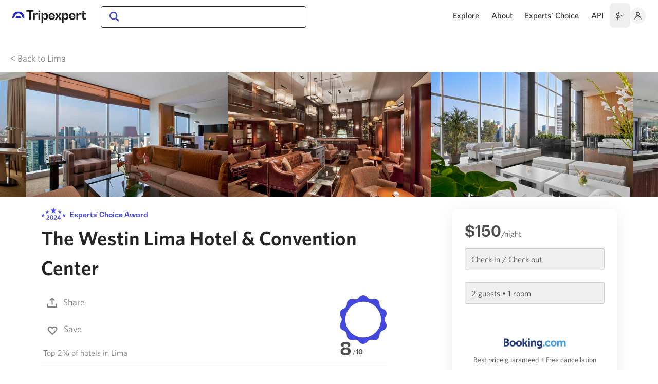

--- FILE ---
content_type: text/html;charset=utf-8
request_url: https://www.tripexpert.com/lima/hotels/the-westin-lima-hotel-and-convention-center
body_size: 45553
content:
<!DOCTYPE html><html  data-capo=""><head><meta charset="utf-8">
<meta name="viewport" content="width=device-width, initial-scale=1, minimum-scale=1">
<title>The Westin Lima Hotel &amp; Convention Center Reviews | Tripexpert</title>
<style>/*! tailwindcss v3.4.7 | MIT License | https://tailwindcss.com*/*,:after,:before{border:0 solid #e5e7eb;box-sizing:border-box}:after,:before{--tw-content:""}:host,html{line-height:1.5;-webkit-text-size-adjust:100%;font-family:ui-sans-serif,system-ui,sans-serif,Apple Color Emoji,Segoe UI Emoji,Segoe UI Symbol,Noto Color Emoji;font-feature-settings:normal;font-variation-settings:normal;-moz-tab-size:4;-o-tab-size:4;tab-size:4;-webkit-tap-highlight-color:transparent}body{line-height:inherit;margin:0}hr{border-top-width:1px;color:inherit;height:0}abbr:where([title]){-webkit-text-decoration:underline dotted;text-decoration:underline dotted}h1,h2,h3,h4,h5,h6{font-size:inherit;font-weight:inherit}a{color:inherit;text-decoration:inherit}b,strong{font-weight:bolder}code,kbd,pre,samp{font-family:ui-monospace,SFMono-Regular,Menlo,Monaco,Consolas,Liberation Mono,Courier New,monospace;font-feature-settings:normal;font-size:1em;font-variation-settings:normal}small{font-size:80%}sub,sup{font-size:75%;line-height:0;position:relative;vertical-align:baseline}sub{bottom:-.25em}sup{top:-.5em}table{border-collapse:collapse;border-color:inherit;text-indent:0}button,input,optgroup,select,textarea{color:inherit;font-family:inherit;font-feature-settings:inherit;font-size:100%;font-variation-settings:inherit;font-weight:inherit;letter-spacing:inherit;line-height:inherit;margin:0;padding:0}button,select{text-transform:none}button,input:where([type=button]),input:where([type=reset]),input:where([type=submit]){-webkit-appearance:button;background-color:transparent;background-image:none}:-moz-focusring{outline:auto}:-moz-ui-invalid{box-shadow:none}progress{vertical-align:baseline}::-webkit-inner-spin-button,::-webkit-outer-spin-button{height:auto}[type=search]{-webkit-appearance:textfield;outline-offset:-2px}::-webkit-search-decoration{-webkit-appearance:none}::-webkit-file-upload-button{-webkit-appearance:button;font:inherit}summary{display:list-item}blockquote,dd,dl,figure,h1,h2,h3,h4,h5,h6,hr,p,pre{margin:0}fieldset{margin:0}fieldset,legend{padding:0}menu,ol,ul{list-style:none;margin:0;padding:0}dialog{padding:0}textarea{resize:vertical}input::-moz-placeholder,textarea::-moz-placeholder{color:#9ca3af;opacity:1}input::placeholder,textarea::placeholder{color:#9ca3af;opacity:1}[role=button],button{cursor:pointer}:disabled{cursor:default}audio,canvas,embed,iframe,img,object,svg,video{display:block;vertical-align:middle}img,video{height:auto;max-width:100%}[hidden]{display:none}*,:after,:before{--tw-border-spacing-x:0;--tw-border-spacing-y:0;--tw-translate-x:0;--tw-translate-y:0;--tw-rotate:0;--tw-skew-x:0;--tw-skew-y:0;--tw-scale-x:1;--tw-scale-y:1;--tw-pan-x: ;--tw-pan-y: ;--tw-pinch-zoom: ;--tw-scroll-snap-strictness:proximity;--tw-gradient-from-position: ;--tw-gradient-via-position: ;--tw-gradient-to-position: ;--tw-ordinal: ;--tw-slashed-zero: ;--tw-numeric-figure: ;--tw-numeric-spacing: ;--tw-numeric-fraction: ;--tw-ring-inset: ;--tw-ring-offset-width:0px;--tw-ring-offset-color:#fff;--tw-ring-color:rgba(59,130,246,.5);--tw-ring-offset-shadow:0 0 #0000;--tw-ring-shadow:0 0 #0000;--tw-shadow:0 0 #0000;--tw-shadow-colored:0 0 #0000;--tw-blur: ;--tw-brightness: ;--tw-contrast: ;--tw-grayscale: ;--tw-hue-rotate: ;--tw-invert: ;--tw-saturate: ;--tw-sepia: ;--tw-drop-shadow: ;--tw-backdrop-blur: ;--tw-backdrop-brightness: ;--tw-backdrop-contrast: ;--tw-backdrop-grayscale: ;--tw-backdrop-hue-rotate: ;--tw-backdrop-invert: ;--tw-backdrop-opacity: ;--tw-backdrop-saturate: ;--tw-backdrop-sepia: ;--tw-contain-size: ;--tw-contain-layout: ;--tw-contain-paint: ;--tw-contain-style: }::backdrop{--tw-border-spacing-x:0;--tw-border-spacing-y:0;--tw-translate-x:0;--tw-translate-y:0;--tw-rotate:0;--tw-skew-x:0;--tw-skew-y:0;--tw-scale-x:1;--tw-scale-y:1;--tw-pan-x: ;--tw-pan-y: ;--tw-pinch-zoom: ;--tw-scroll-snap-strictness:proximity;--tw-gradient-from-position: ;--tw-gradient-via-position: ;--tw-gradient-to-position: ;--tw-ordinal: ;--tw-slashed-zero: ;--tw-numeric-figure: ;--tw-numeric-spacing: ;--tw-numeric-fraction: ;--tw-ring-inset: ;--tw-ring-offset-width:0px;--tw-ring-offset-color:#fff;--tw-ring-color:rgba(59,130,246,.5);--tw-ring-offset-shadow:0 0 #0000;--tw-ring-shadow:0 0 #0000;--tw-shadow:0 0 #0000;--tw-shadow-colored:0 0 #0000;--tw-blur: ;--tw-brightness: ;--tw-contrast: ;--tw-grayscale: ;--tw-hue-rotate: ;--tw-invert: ;--tw-saturate: ;--tw-sepia: ;--tw-drop-shadow: ;--tw-backdrop-blur: ;--tw-backdrop-brightness: ;--tw-backdrop-contrast: ;--tw-backdrop-grayscale: ;--tw-backdrop-hue-rotate: ;--tw-backdrop-invert: ;--tw-backdrop-opacity: ;--tw-backdrop-saturate: ;--tw-backdrop-sepia: ;--tw-contain-size: ;--tw-contain-layout: ;--tw-contain-paint: ;--tw-contain-style: }.container{width:100%}@media (min-width:640px){.container{max-width:640px}}@media (min-width:768px){.container{max-width:768px}}@media (min-width:912px){.container{max-width:912px}}@media (min-width:1280px){.container{max-width:1280px}}.pointer-events-none{pointer-events:none}.pointer-events-auto{pointer-events:auto}.visible{visibility:visible}.invisible{visibility:hidden}.collapse{visibility:collapse}.static{position:static}.fixed{position:fixed}.absolute{position:absolute}.relative{position:relative}.sticky{position:sticky}.inset-0{inset:0}.inset-x-0{left:0;right:0}.bottom-0{bottom:0}.left-0{left:0}.left-12{left:3rem}.left-8{left:2rem}.left-auto{left:auto}.right-0{right:0}.right-4{right:1rem}.top-0{top:0}.top-20{top:5rem}.top-3{top:.75rem}.top-3\.5{top:.875rem}.top-32{top:8rem}.top-4{top:1rem}.top-6{top:1.5rem}.top-auto{top:auto}.z-0{z-index:0}.z-10{z-index:10}.z-20{z-index:20}.z-30{z-index:30}.z-40{z-index:40}.z-50{z-index:50}.float-left{float:left}.m-0{margin:0}.m-1{margin:.25rem}.m-2{margin:.5rem}.m-auto{margin:auto}.-mx-1{margin-left:-.25rem;margin-right:-.25rem}.-mx-2{margin-left:-.5rem;margin-right:-.5rem}.-mx-3{margin-left:-.75rem;margin-right:-.75rem}.-mx-4{margin-left:-1rem;margin-right:-1rem}.mx-1{margin-left:.25rem;margin-right:.25rem}.mx-2{margin-left:.5rem;margin-right:.5rem}.mx-3{margin-left:.75rem;margin-right:.75rem}.mx-4{margin-left:1rem;margin-right:1rem}.mx-6{margin-left:1.5rem;margin-right:1.5rem}.mx-auto{margin-left:auto;margin-right:auto}.my-10{margin-bottom:2.5rem;margin-top:2.5rem}.my-20{margin-bottom:5rem;margin-top:5rem}.my-4{margin-bottom:1rem;margin-top:1rem}.my-6{margin-bottom:1.5rem;margin-top:1.5rem}.my-8{margin-bottom:2rem;margin-top:2rem}.-mb-10{margin-bottom:-2.5rem}.-mr-3{margin-right:-.75rem}.-mr-6{margin-right:-1.5rem}.-mt-1{margin-top:-.25rem}.-mt-20{margin-top:-5rem}.-mt-3{margin-top:-.75rem}.-mt-px{margin-top:-1px}.mb-0\.5{margin-bottom:.125rem}.mb-1{margin-bottom:.25rem}.mb-10{margin-bottom:2.5rem}.mb-12{margin-bottom:3rem}.mb-14{margin-bottom:3.5rem}.mb-144{margin-bottom:36rem}.mb-16{margin-bottom:4rem}.mb-2{margin-bottom:.5rem}.mb-2\.5{margin-bottom:.625rem}.mb-20{margin-bottom:5rem}.mb-24{margin-bottom:6rem}.mb-3{margin-bottom:.75rem}.mb-32{margin-bottom:8rem}.mb-4{margin-bottom:1rem}.mb-5{margin-bottom:1.25rem}.mb-6{margin-bottom:1.5rem}.mb-8{margin-bottom:2rem}.mb-9{margin-bottom:2.25rem}.ml-0{margin-left:0}.ml-1{margin-left:.25rem}.ml-12{margin-left:3rem}.ml-2{margin-left:.5rem}.ml-3{margin-left:.75rem}.ml-4{margin-left:1rem}.mr-0{margin-right:0}.mr-1{margin-right:.25rem}.mr-10{margin-right:2.5rem}.mr-2{margin-right:.5rem}.mr-3{margin-right:.75rem}.mr-4{margin-right:1rem}.mr-5{margin-right:1.25rem}.mr-6{margin-right:1.5rem}.mr-8{margin-right:2rem}.mt-0\.5{margin-top:.125rem}.mt-1{margin-top:.25rem}.mt-10{margin-top:2.5rem}.mt-12{margin-top:3rem}.mt-16{margin-top:4rem}.mt-2{margin-top:.5rem}.mt-20{margin-top:5rem}.mt-3{margin-top:.75rem}.mt-32{margin-top:8rem}.mt-4{margin-top:1rem}.mt-40{margin-top:10rem}.mt-5{margin-top:1.25rem}.mt-6{margin-top:1.5rem}.mt-7{margin-top:1.75rem}.mt-8{margin-top:2rem}.block{display:block}.inline-block{display:inline-block}.inline{display:inline}.flex{display:flex}.inline-flex{display:inline-flex}.table{display:table}.flow-root{display:flow-root}.grid{display:grid}.hidden{display:none}.size-12{height:3rem;width:3rem}.size-3{height:.75rem;width:.75rem}.size-5{height:1.25rem;width:1.25rem}.size-6{height:1.5rem;width:1.5rem}.size-8{height:2rem;width:2rem}.size-full{height:100%;width:100%}.h-0{height:0}.h-10{height:2.5rem}.h-100{height:25rem}.h-12{height:3rem}.h-14{height:3.5rem}.h-20{height:5rem}.h-24{height:6rem}.h-3px{height:3px}.h-4{height:1rem}.h-6{height:1.5rem}.h-8{height:2rem}.h-auto{height:auto}.h-full{height:100%}.h-screen{height:100vh}.max-h-full{max-height:100%}.min-h-screen{min-height:100vh}.w-1\/2{width:50%}.w-10{width:2.5rem}.w-12{width:3rem}.w-128{width:32rem}.w-2\/12{width:16.666667%}.w-56{width:14rem}.w-6{width:1.5rem}.w-8{width:2rem}.w-80{width:20rem}.w-auto{width:auto}.w-full{width:100%}.w-screen{width:100vw}.max-w-100{max-width:25rem}.max-w-144{max-width:36rem}.max-w-160{max-width:40rem}.max-w-288{max-width:72rem}.max-w-2xl{max-width:42rem}.max-w-3xl{max-width:48rem}.max-w-52{max-width:13rem}.max-w-6xl{max-width:72rem}.max-w-890px{max-width:890px}.max-w-full{max-width:100%}.max-w-screen-xl{max-width:1280px}.max-w-sm{max-width:24rem}.max-w-xl{max-width:36rem}.flex-1{flex:1 1 0%}.flex-shrink{flex-shrink:1}.shrink-0{flex-shrink:0}.grow{flex-grow:1}.transform{transform:translate(var(--tw-translate-x),var(--tw-translate-y)) rotate(var(--tw-rotate)) skewX(var(--tw-skew-x)) skewY(var(--tw-skew-y)) scaleX(var(--tw-scale-x)) scaleY(var(--tw-scale-y))}.cursor-not-allowed{cursor:not-allowed}.cursor-pointer{cursor:pointer}.select-none{-webkit-user-select:none;-moz-user-select:none;user-select:none}.resize{resize:both}.list-disc{list-style-type:disc}.grid-cols-1{grid-template-columns:repeat(1,minmax(0,1fr))}.flex-row-reverse{flex-direction:row-reverse}.flex-col{flex-direction:column}.flex-wrap{flex-wrap:wrap}.items-start{align-items:flex-start}.items-end{align-items:flex-end}.items-center{align-items:center}.justify-end{justify-content:flex-end}.justify-center{justify-content:center}.justify-between{justify-content:space-between}.gap-0\.5{gap:.125rem}.gap-1{gap:.25rem}.gap-10{gap:2.5rem}.gap-2{gap:.5rem}.gap-3{gap:.75rem}.gap-x-6{-moz-column-gap:1.5rem;column-gap:1.5rem}.gap-y-8{row-gap:2rem}.space-x-6>:not([hidden])~:not([hidden]){--tw-space-x-reverse:0;margin-left:calc(1.5rem*(1 - var(--tw-space-x-reverse)));margin-right:calc(1.5rem*var(--tw-space-x-reverse))}.overflow-auto{overflow:auto}.overflow-hidden{overflow:hidden}.overflow-x-auto{overflow-x:auto}.overflow-y-auto{overflow-y:auto}.overflow-x-hidden{overflow-x:hidden}.overflow-x-scroll{overflow-x:scroll}.truncate{overflow:hidden;text-overflow:ellipsis}.truncate,.whitespace-nowrap{white-space:nowrap}.break-words{overflow-wrap:break-word}.rounded{border-radius:.25rem}.rounded-full{border-radius:9999px}.rounded-lg{border-radius:.5rem}.rounded-md{border-radius:.375rem}.rounded-sm{border-radius:.125rem}.rounded-xl{border-radius:.75rem}.rounded-b{border-bottom-left-radius:.25rem;border-bottom-right-radius:.25rem}.rounded-b-none{border-bottom-left-radius:0;border-bottom-right-radius:0}.border{border-width:1px}.border-2{border-width:2px}.border-y{border-top-width:1px}.border-b,.border-y{border-bottom-width:1px}.border-b-0{border-bottom-width:0}.border-b-2{border-bottom-width:2px}.border-t-0{border-top-width:0}.border-solid{border-style:solid}.border-none{border-style:none}.border-black{--tw-border-opacity:1;border-color:rgb(0 0 0/var(--tw-border-opacity))}.border-blue{--tw-border-opacity:1;border-color:rgb(67 72 219/var(--tw-border-opacity))}.border-body{--tw-border-opacity:1;border-color:rgb(128 128 128/var(--tw-border-opacity))}.border-gray-200{--tw-border-opacity:1;border-color:rgb(229 231 235/var(--tw-border-opacity))}.border-gray-3{--tw-border-opacity:1;border-color:rgb(130 130 130/var(--tw-border-opacity))}.border-gray-400{--tw-border-opacity:1;border-color:rgb(156 163 175/var(--tw-border-opacity))}.border-gray-5{--tw-border-opacity:1;border-color:rgb(224 224 224/var(--tw-border-opacity))}.border-gray-500{--tw-border-opacity:1;border-color:rgb(107 114 128/var(--tw-border-opacity))}.border-gray-6{--tw-border-opacity:1;border-color:rgb(242 242 242/var(--tw-border-opacity))}.border-gray-800{--tw-border-opacity:1;border-color:rgb(31 41 55/var(--tw-border-opacity))}.border-gray-dark{--tw-border-opacity:1;border-color:rgb(77 77 77/var(--tw-border-opacity))}.border-gray-light{--tw-border-opacity:1;border-color:rgb(247 247 247/var(--tw-border-opacity))}.border-gray-light2{--tw-border-opacity:1;border-color:rgb(223 223 223/var(--tw-border-opacity))}.border-gray-mid{--tw-border-opacity:1;border-color:rgb(179 179 179/var(--tw-border-opacity))}.border-gray-mid2{--tw-border-opacity:1;border-color:rgb(204 204 204/var(--tw-border-opacity))}.border-lime{--tw-border-opacity:1;border-color:rgb(218 246 4/var(--tw-border-opacity))}.border-lime3{--tw-border-opacity:1;border-color:rgb(218 235 93/var(--tw-border-opacity))}.border-slate{--tw-border-opacity:1;border-color:rgb(38 38 38/var(--tw-border-opacity))}.bg-blue{--tw-bg-opacity:1;background-color:rgb(67 72 219/var(--tw-bg-opacity))}.bg-blue-highlight{--tw-bg-opacity:1;background-color:rgb(240 240 252/var(--tw-bg-opacity))}.bg-gray-400{--tw-bg-opacity:1;background-color:rgb(156 163 175/var(--tw-bg-opacity))}.bg-gray-6{--tw-bg-opacity:1;background-color:rgb(242 242 242/var(--tw-bg-opacity))}.bg-gray-700{--tw-bg-opacity:1;background-color:rgb(55 65 81/var(--tw-bg-opacity))}.bg-gray-dark{--tw-bg-opacity:1;background-color:rgb(77 77 77/var(--tw-bg-opacity))}.bg-gray-light{--tw-bg-opacity:1;background-color:rgb(247 247 247/var(--tw-bg-opacity))}.bg-green-200{--tw-bg-opacity:1;background-color:rgb(187 247 208/var(--tw-bg-opacity))}.bg-lime{--tw-bg-opacity:1;background-color:rgb(218 246 4/var(--tw-bg-opacity))}.bg-lime2{--tw-bg-opacity:1;background-color:rgb(217 246 7/var(--tw-bg-opacity))}.bg-lime4{--tw-bg-opacity:1;background-color:rgb(248 253 205/var(--tw-bg-opacity))}.bg-lime5{--tw-bg-opacity:1;background-color:rgb(217 245 5/var(--tw-bg-opacity))}.bg-red-200{--tw-bg-opacity:1;background-color:rgb(254 202 202/var(--tw-bg-opacity))}.bg-slate{--tw-bg-opacity:1;background-color:rgb(38 38 38/var(--tw-bg-opacity))}.bg-transparent{background-color:transparent}.bg-white{--tw-bg-opacity:1;background-color:rgb(255 255 255/var(--tw-bg-opacity))}.bg-white\/75{background-color:hsla(0,0%,100%,.75)}.bg-opacity-10{--tw-bg-opacity:0.1}.bg-cover{background-size:cover}.object-cover{-o-object-fit:cover;object-fit:cover}.p-1{padding:.25rem}.p-12{padding:3rem}.p-2{padding:.5rem}.p-3{padding:.75rem}.p-4{padding:1rem}.p-5{padding:1.25rem}.p-8{padding:2rem}.p-9{padding:2.25rem}.px-1{padding-left:.25rem;padding-right:.25rem}.px-10{padding-left:2.5rem;padding-right:2.5rem}.px-12{padding-left:3rem;padding-right:3rem}.px-16{padding-left:4rem;padding-right:4rem}.px-2{padding-left:.5rem;padding-right:.5rem}.px-3{padding-left:.75rem;padding-right:.75rem}.px-4{padding-left:1rem;padding-right:1rem}.px-5{padding-left:1.25rem;padding-right:1.25rem}.px-6{padding-left:1.5rem;padding-right:1.5rem}.px-8{padding-left:2rem;padding-right:2rem}.py-1{padding-bottom:.25rem;padding-top:.25rem}.py-10{padding-bottom:2.5rem;padding-top:2.5rem}.py-12{padding-bottom:3rem;padding-top:3rem}.py-16{padding-bottom:4rem;padding-top:4rem}.py-1px{padding-bottom:1px;padding-top:1px}.py-2{padding-bottom:.5rem;padding-top:.5rem}.py-2\.5{padding-bottom:.625rem;padding-top:.625rem}.py-20{padding-bottom:5rem;padding-top:5rem}.py-3{padding-bottom:.75rem;padding-top:.75rem}.py-4{padding-bottom:1rem;padding-top:1rem}.py-5{padding-bottom:1.25rem;padding-top:1.25rem}.py-6{padding-bottom:1.5rem;padding-top:1.5rem}.py-7{padding-bottom:1.75rem;padding-top:1.75rem}.pb-0{padding-bottom:0}.pb-1{padding-bottom:.25rem}.pb-100{padding-bottom:25rem}.pb-100\%{padding-bottom:100%}.pb-3{padding-bottom:.75rem}.pb-35\%{padding-bottom:35%}.pb-4{padding-bottom:1rem}.pb-5{padding-bottom:1.25rem}.pb-56{padding-bottom:14rem}.pb-56\%{padding-bottom:56%}.pb-6{padding-bottom:1.5rem}.pb-62\%{padding-bottom:62%}.pb-64{padding-bottom:16rem}.pb-8{padding-bottom:2rem}.pb-\[177\.8\%\]{padding-bottom:177.8%}.pl-10{padding-left:2.5rem}.pl-20{padding-left:5rem}.pl-4{padding-left:1rem}.pl-5{padding-left:1.25rem}.pl-6{padding-left:1.5rem}.pr-12{padding-right:3rem}.pr-4{padding-right:1rem}.pr-5{padding-right:1.25rem}.pt-0\.5{padding-top:.125rem}.pt-1{padding-top:.25rem}.pt-3{padding-top:.75rem}.pt-4{padding-top:1rem}.pt-5{padding-top:1.25rem}.pt-6{padding-top:1.5rem}.text-left{text-align:left}.text-center{text-align:center}.text-right{text-align:right}.align-top{vertical-align:top}.align-middle{vertical-align:middle}.text-25px{font-size:1.57rem}.text-26px{font-size:1.63rem}.text-2rem{font-size:2rem}.text-2xl{font-size:1.5rem;line-height:2rem}.text-39px{font-size:2.44rem}.text-3xl{font-size:1.875rem;line-height:2.25rem}.text-4xl{font-size:2.25rem;line-height:2.5rem}.text-base{font-size:1rem;line-height:1.5rem}.text-bg{font-size:1.13rem}.text-lg{font-size:1.125rem;line-height:1.75rem}.text-sm{font-size:.875rem;line-height:1.25rem}.text-smm{font-size:.81rem}.text-xl{font-size:1.25rem;line-height:1.75rem}.text-xs{font-size:.75rem;line-height:1rem}.font-bold{font-weight:700}.font-medium{font-weight:500}.font-normal{font-weight:400}.font-semibold{font-weight:600}.uppercase{text-transform:uppercase}.italic{font-style:italic}.leading-10{line-height:2.5rem}.leading-8{line-height:2rem}.leading-loose{line-height:2}.leading-none{line-height:1}.leading-normal{line-height:1.5}.leading-snug{line-height:1.375}.leading-tight{line-height:1.25}.text-black{--tw-text-opacity:1;color:rgb(0 0 0/var(--tw-text-opacity))}.text-blue{--tw-text-opacity:1;color:rgb(67 72 219/var(--tw-text-opacity))}.text-blue-dark{--tw-text-opacity:1;color:rgb(38 43 197/var(--tw-text-opacity))}.text-body{--tw-text-opacity:1;color:rgb(128 128 128/var(--tw-text-opacity))}.text-gray-1{--tw-text-opacity:1;color:rgb(51 51 51/var(--tw-text-opacity))}.text-gray-2{--tw-text-opacity:1;color:rgb(79 79 79/var(--tw-text-opacity))}.text-gray-3{--tw-text-opacity:1;color:rgb(130 130 130/var(--tw-text-opacity))}.text-gray-500{--tw-text-opacity:1;color:rgb(107 114 128/var(--tw-text-opacity))}.text-gray-800{--tw-text-opacity:1;color:rgb(31 41 55/var(--tw-text-opacity))}.text-gray-dark{--tw-text-opacity:1;color:rgb(77 77 77/var(--tw-text-opacity))}.text-gray-mid{--tw-text-opacity:1;color:rgb(179 179 179/var(--tw-text-opacity))}.text-red-700{--tw-text-opacity:1;color:rgb(185 28 28/var(--tw-text-opacity))}.text-slate{--tw-text-opacity:1;color:rgb(38 38 38/var(--tw-text-opacity))}.text-white{--tw-text-opacity:1;color:rgb(255 255 255/var(--tw-text-opacity))}.underline{text-decoration-line:underline}.opacity-0{opacity:0}.opacity-100{opacity:1}.opacity-50{opacity:.5}.opacity-75{opacity:.75}.shadow-2xl{--tw-shadow:0 25px 50px -12px rgba(0,0,0,.25);--tw-shadow-colored:0 25px 50px -12px var(--tw-shadow-color)}.shadow-2xl,.shadow-card{box-shadow:var(--tw-ring-offset-shadow,0 0 #0000),var(--tw-ring-shadow,0 0 #0000),var(--tw-shadow)}.shadow-card{--tw-shadow:0 4px 32px rgba(0,0,0,.08);--tw-shadow-colored:0 4px 32px var(--tw-shadow-color)}.shadow-dropdown{--tw-shadow:0px 4px 32px rgba(0,0,0,.15);--tw-shadow-colored:0px 4px 32px var(--tw-shadow-color)}.shadow-dropdown,.shadow-dropdown-footer{box-shadow:var(--tw-ring-offset-shadow,0 0 #0000),var(--tw-ring-shadow,0 0 #0000),var(--tw-shadow)}.shadow-dropdown-footer{--tw-shadow:0px -4px 24px rgba(0,0,0,.05);--tw-shadow-colored:0px -4px 24px var(--tw-shadow-color)}.shadow-lg{--tw-shadow:0 10px 15px -3px rgba(0,0,0,.1),0 4px 6px -4px rgba(0,0,0,.1);--tw-shadow-colored:0 10px 15px -3px var(--tw-shadow-color),0 4px 6px -4px var(--tw-shadow-color)}.shadow-lg,.shadow-md{box-shadow:var(--tw-ring-offset-shadow,0 0 #0000),var(--tw-ring-shadow,0 0 #0000),var(--tw-shadow)}.shadow-md{--tw-shadow:0 4px 6px -1px rgba(0,0,0,.1),0 2px 4px -2px rgba(0,0,0,.1);--tw-shadow-colored:0 4px 6px -1px var(--tw-shadow-color),0 2px 4px -2px var(--tw-shadow-color)}.outline{outline-style:solid}.blur{--tw-blur:blur(8px)}.blur,.filter{filter:var(--tw-blur) var(--tw-brightness) var(--tw-contrast) var(--tw-grayscale) var(--tw-hue-rotate) var(--tw-invert) var(--tw-saturate) var(--tw-sepia) var(--tw-drop-shadow)}.backdrop-filter{-webkit-backdrop-filter:var(--tw-backdrop-blur) var(--tw-backdrop-brightness) var(--tw-backdrop-contrast) var(--tw-backdrop-grayscale) var(--tw-backdrop-hue-rotate) var(--tw-backdrop-invert) var(--tw-backdrop-opacity) var(--tw-backdrop-saturate) var(--tw-backdrop-sepia);backdrop-filter:var(--tw-backdrop-blur) var(--tw-backdrop-brightness) var(--tw-backdrop-contrast) var(--tw-backdrop-grayscale) var(--tw-backdrop-hue-rotate) var(--tw-backdrop-invert) var(--tw-backdrop-opacity) var(--tw-backdrop-saturate) var(--tw-backdrop-sepia)}.transition{transition-duration:.15s;transition-property:color,background-color,border-color,text-decoration-color,fill,stroke,opacity,box-shadow,transform,filter,-webkit-backdrop-filter;transition-property:color,background-color,border-color,text-decoration-color,fill,stroke,opacity,box-shadow,transform,filter,backdrop-filter;transition-property:color,background-color,border-color,text-decoration-color,fill,stroke,opacity,box-shadow,transform,filter,backdrop-filter,-webkit-backdrop-filter;transition-timing-function:cubic-bezier(.4,0,.2,1)}.duration-200{transition-duration:.2s}.spinner-sm{color:transparent!important;pointer-events:none;position:relative}.spinner-sm:after{animation:spinAround .5s linear infinite;border-color:transparent transparent #dae1e7 #dae1e7;border-radius:9999px;border-style:solid;border-width:2px;content:"";display:block;height:1em;left:calc(50% - .5em);position:absolute!important;top:calc(50% - .5em);width:1em}.spinner{color:transparent!important;pointer-events:none;position:relative}.spinner:after{animation:spinAround .5s linear infinite;border-color:transparent transparent #dae1e7 #dae1e7;border-radius:9999px;border-style:solid;border-width:4px;content:"";display:block;height:4em;left:calc(50% - 2em);position:absolute!important;top:calc(50% - 2em);width:4em}@keyframes spinAround{0%{transform:rotate(0deg)}to{transform:rotate(1turn)}}.placeholder\:text-gray-mid2::-moz-placeholder{--tw-text-opacity:1;color:rgb(204 204 204/var(--tw-text-opacity))}.placeholder\:text-gray-mid2::placeholder{--tw-text-opacity:1;color:rgb(204 204 204/var(--tw-text-opacity))}.first\:mr-4:first-child{margin-right:1rem}.hover\:border-black:hover{--tw-border-opacity:1;border-color:rgb(0 0 0/var(--tw-border-opacity))}.hover\:bg-blue-dark:hover{--tw-bg-opacity:1;background-color:rgb(38 43 197/var(--tw-bg-opacity))}.hover\:bg-blue-highlight:hover{--tw-bg-opacity:1;background-color:rgb(240 240 252/var(--tw-bg-opacity))}.hover\:bg-blue-highlight-2:hover{--tw-bg-opacity:1;background-color:rgb(246 246 253/var(--tw-bg-opacity))}.hover\:bg-gray-200:hover{--tw-bg-opacity:1;background-color:rgb(229 231 235/var(--tw-bg-opacity))}.hover\:bg-gray-6:hover{--tw-bg-opacity:1;background-color:rgb(242 242 242/var(--tw-bg-opacity))}.hover\:text-black:hover{--tw-text-opacity:1;color:rgb(0 0 0/var(--tw-text-opacity))}.hover\:text-blue:hover{--tw-text-opacity:1;color:rgb(67 72 219/var(--tw-text-opacity))}.hover\:text-blue-dark:hover{--tw-text-opacity:1;color:rgb(38 43 197/var(--tw-text-opacity))}.hover\:text-gray-1:hover{--tw-text-opacity:1;color:rgb(51 51 51/var(--tw-text-opacity))}.hover\:text-gray-800:hover{--tw-text-opacity:1;color:rgb(31 41 55/var(--tw-text-opacity))}.hover\:underline:hover{text-decoration-line:underline}.focus\:bg-blue-highlight-2:focus{--tw-bg-opacity:1;background-color:rgb(246 246 253/var(--tw-bg-opacity))}.focus\:outline-none:focus{outline:2px solid transparent;outline-offset:2px}.focus-visible\:outline-none:focus-visible{outline:2px solid transparent;outline-offset:2px}.group:hover .group-hover\:underline{text-decoration-line:underline}.group:hover .group-hover\:opacity-75{opacity:.75}@media (min-width:640px){.sm\:mx-4{margin-left:1rem;margin-right:1rem}.sm\:mb-0{margin-bottom:0}.sm\:mb-6{margin-bottom:1.5rem}.sm\:mr-0{margin-right:0}.sm\:block{display:block}.sm\:flex{display:flex}.sm\:table{display:table}.sm\:hidden{display:none}.sm\:w-1\/2{width:50%}.sm\:w-1\/5{width:20%}.sm\:w-auto{width:auto}.sm\:max-w-1\/3{max-width:33.333%}.sm\:grid-cols-3{grid-template-columns:repeat(3,minmax(0,1fr))}.sm\:flex-col{flex-direction:column}.sm\:justify-start{justify-content:flex-start}.sm\:gap-y-12{row-gap:3rem}.sm\:text-lg{font-size:1.125rem;line-height:1.75rem}}@media (min-width:768px){.md\:absolute{position:absolute}.md\:relative{position:relative}.md\:sticky{position:sticky}.md\:bottom-auto{bottom:auto}.md\:left-2{left:.5rem}.md\:left-auto{left:auto}.md\:right-0{right:0}.md\:top-auto{top:auto}.md\:z-20{z-index:20}.md\:mx-0{margin-left:0;margin-right:0}.md\:mx-6{margin-left:1.5rem;margin-right:1.5rem}.md\:-mb-32{margin-bottom:-8rem}.md\:mb-0{margin-bottom:0}.md\:mb-8{margin-bottom:2rem}.md\:ml-10{margin-left:2.5rem}.md\:ml-5{margin-left:1.25rem}.md\:ml-8{margin-left:2rem}.md\:mr-5{margin-right:1.25rem}.md\:mt-2{margin-top:.5rem}.md\:mt-3{margin-top:.75rem}.md\:mt-6{margin-top:1.5rem}.md\:flex{display:flex}.md\:hidden{display:none}.md\:h-12{height:3rem}.md\:h-auto{height:auto}.md\:max-h-100{max-height:25rem}.md\:w-1\/2{width:50%}.md\:w-1\/3{width:33.333333%}.md\:w-100{width:25rem}.md\:w-112{width:28rem}.md\:w-160{width:40rem}.md\:w-56{width:14rem}.md\:w-70{width:17.5rem}.md\:w-auto{width:auto}.md\:max-w-grid-box{max-width:235px}.md\:grow-0{flex-grow:0}.md\:flex-row{flex-direction:row}.md\:flex-wrap{flex-wrap:wrap}.md\:flex-nowrap{flex-wrap:nowrap}.md\:overflow-visible{overflow:visible}.md\:overflow-x-visible{overflow-x:visible}.md\:rounded{border-radius:.25rem}.md\:border-b{border-bottom-width:1px}.md\:border-t{border-top-width:1px}.md\:p-0{padding:0}.md\:p-12{padding:3rem}.md\:p-4{padding:1rem}.md\:p-6{padding:1.5rem}.md\:p-8{padding:2rem}.md\:px-10{padding-left:2.5rem;padding-right:2.5rem}.md\:px-4{padding-left:1rem;padding-right:1rem}.md\:px-6{padding-left:1.5rem;padding-right:1.5rem}.md\:px-8{padding-left:2rem;padding-right:2rem}.md\:py-10{padding-bottom:2.5rem;padding-top:2.5rem}.md\:py-16{padding-bottom:4rem;padding-top:4rem}.md\:py-20{padding-bottom:5rem;padding-top:5rem}.md\:pb-0{padding-bottom:0}.md\:pb-3{padding-bottom:.75rem}.md\:pb-56{padding-bottom:14rem}.md\:pb-56\%{padding-bottom:56%}.md\:pl-4{padding-left:1rem}.md\:pr-0{padding-right:0}.md\:pr-6{padding-right:1.5rem}.md\:pt-10{padding-top:2.5rem}.md\:pt-16{padding-top:4rem}.md\:text-left{text-align:left}.md\:text-right{text-align:right}.md\:text-2xl{font-size:1.5rem;line-height:2rem}.md\:text-39px{font-size:2.44rem}.md\:text-3xl{font-size:1.875rem;line-height:2.25rem}.md\:text-5xl{font-size:3rem;line-height:1}.md\:text-lg{font-size:1.125rem;line-height:1.75rem}.md\:text-sm{font-size:.875rem;line-height:1.25rem}.md\:text-xl{font-size:1.25rem;line-height:1.75rem}.md\:leading-10{line-height:2.5rem}.md\:shadow-none{--tw-shadow:0 0 #0000;--tw-shadow-colored:0 0 #0000;box-shadow:var(--tw-ring-offset-shadow,0 0 #0000),var(--tw-ring-shadow,0 0 #0000),var(--tw-shadow)}.md\:first\:mr-4:first-child{margin-right:1rem}}@media (min-width:912px){.lg\:static{position:static}.lg\:relative{position:relative}.lg\:sticky{position:sticky}.lg\:left-0{left:0}.lg\:right-auto{right:auto}.lg\:m-0{margin:0}.lg\:mb-0{margin-bottom:0}.lg\:mb-10{margin-bottom:2.5rem}.lg\:mb-6{margin-bottom:1.5rem}.lg\:mb-8{margin-bottom:2rem}.lg\:ml-0{margin-left:0}.lg\:mt-0{margin-top:0}.lg\:mt-14{margin-top:3.5rem}.lg\:block{display:block}.lg\:inline-block{display:inline-block}.lg\:flex{display:flex}.lg\:hidden{display:none}.lg\:h-445px{height:445px}.lg\:max-h-100{max-height:25rem}.lg\:w-1\/2{width:50%}.lg\:w-1\/3{width:33.333333%}.lg\:w-100{width:25rem}.lg\:w-112{width:28rem}.lg\:w-128{width:32rem}.lg\:w-144{width:36rem}.lg\:w-160{width:40rem}.lg\:w-80{width:20rem}.lg\:w-96{width:24rem}.lg\:w-auto{width:auto}.lg\:max-w-52{max-width:13rem}.lg\:grow{flex-grow:1}.lg\:flex-row{flex-direction:row}.lg\:flex-row-reverse{flex-direction:row-reverse}.lg\:flex-wrap{flex-wrap:wrap}.lg\:flex-nowrap{flex-wrap:nowrap}.lg\:items-start{align-items:flex-start}.lg\:whitespace-normal{white-space:normal}.lg\:border-b-2{border-bottom-width:2px}.lg\:border-black{--tw-border-opacity:1;border-color:rgb(0 0 0/var(--tw-border-opacity))}.lg\:object-contain{-o-object-fit:contain;object-fit:contain}.lg\:object-bottom{-o-object-position:bottom;object-position:bottom}.lg\:p-6{padding:1.5rem}.lg\:px-16{padding-left:4rem;padding-right:4rem}.lg\:py-10{padding-bottom:2.5rem;padding-top:2.5rem}.lg\:py-8{padding-bottom:2rem;padding-top:2rem}.lg\:pr-12{padding-right:3rem}.lg\:pr-32{padding-right:8rem}.lg\:pt-3{padding-top:.75rem}.lg\:text-left{text-align:left}.lg\:text-2xl{font-size:1.5rem;line-height:2rem}.lg\:text-3xl{font-size:1.875rem;line-height:2.25rem}.lg\:text-4xl{font-size:2.25rem;line-height:2.5rem}.lg\:text-lg{font-size:1.125rem;line-height:1.75rem}.lg\:text-xl{font-size:1.25rem;line-height:1.75rem}.lg\:leading-snug{line-height:1.375}}@media (min-width:1280px){.xl\:-mx-10{margin-left:-2.5rem;margin-right:-2.5rem}.xl\:mb-16{margin-bottom:4rem}.xl\:mb-6{margin-bottom:1.5rem}.xl\:mr-16{margin-right:4rem}.xl\:block{display:block}.xl\:h-auto{height:auto}.xl\:w-100{width:25rem}.xl\:w-144{width:36rem}.xl\:w-5\/12{width:41.666667%}.xl\:w-7\/12{width:58.333333%}.xl\:w-full{width:100%}.xl\:flex-none{flex:none}.xl\:gap-x-9{-moz-column-gap:2.25rem;column-gap:2.25rem}.xl\:px-10{padding-left:2.5rem;padding-right:2.5rem}.xl\:px-32{padding-left:8rem;padding-right:8rem}.xl\:text-2xl{font-size:1.5rem;line-height:2rem}.xl\:text-39px{font-size:2.44rem}.xl\:text-3xl{font-size:1.875rem;line-height:2.25rem}.xl\:text-4xl{font-size:2.25rem;line-height:2.5rem}.xl\:text-5xl{font-size:3rem;line-height:1}.xl\:text-xl{font-size:1.25rem;line-height:1.75rem}}</style>
<style>@charset "UTF-8";.maplibregl-map{font:12px/20px Helvetica Neue,Arial,Helvetica,sans-serif;overflow:hidden;position:relative;-webkit-tap-highlight-color:rgb(0,0,0,0)}.maplibregl-canvas{left:0;position:absolute;top:0}.maplibregl-map:fullscreen{height:100%;width:100%}.maplibregl-ctrl-group button.maplibregl-ctrl-compass{touch-action:none}.maplibregl-canvas-container.maplibregl-interactive,.maplibregl-ctrl-group button.maplibregl-ctrl-compass{cursor:grab;-webkit-user-select:none;-moz-user-select:none;user-select:none}.maplibregl-canvas-container.maplibregl-interactive.maplibregl-track-pointer{cursor:pointer}.maplibregl-canvas-container.maplibregl-interactive:active,.maplibregl-ctrl-group button.maplibregl-ctrl-compass:active{cursor:grabbing}.maplibregl-canvas-container.maplibregl-touch-zoom-rotate,.maplibregl-canvas-container.maplibregl-touch-zoom-rotate .maplibregl-canvas{touch-action:pan-x pan-y}.maplibregl-canvas-container.maplibregl-touch-drag-pan,.maplibregl-canvas-container.maplibregl-touch-drag-pan .maplibregl-canvas{touch-action:pinch-zoom}.maplibregl-canvas-container.maplibregl-touch-zoom-rotate.maplibregl-touch-drag-pan,.maplibregl-canvas-container.maplibregl-touch-zoom-rotate.maplibregl-touch-drag-pan .maplibregl-canvas{touch-action:none}.maplibregl-canvas-container.maplibregl-touch-drag-pan.maplibregl-cooperative-gestures,.maplibregl-canvas-container.maplibregl-touch-drag-pan.maplibregl-cooperative-gestures .maplibregl-canvas{touch-action:pan-x pan-y}.maplibregl-ctrl-bottom-left,.maplibregl-ctrl-bottom-right,.maplibregl-ctrl-top-left,.maplibregl-ctrl-top-right{pointer-events:none;position:absolute;z-index:2}.maplibregl-ctrl-top-left{left:0;top:0}.maplibregl-ctrl-top-right{right:0;top:0}.maplibregl-ctrl-bottom-left{bottom:0;left:0}.maplibregl-ctrl-bottom-right{bottom:0;right:0}.maplibregl-ctrl{clear:both;pointer-events:auto;transform:translate(0)}.maplibregl-ctrl-top-left .maplibregl-ctrl{float:left;margin:10px 0 0 10px}.maplibregl-ctrl-top-right .maplibregl-ctrl{float:right;margin:10px 10px 0 0}.maplibregl-ctrl-bottom-left .maplibregl-ctrl{float:left;margin:0 0 10px 10px}.maplibregl-ctrl-bottom-right .maplibregl-ctrl{float:right;margin:0 10px 10px 0}.maplibregl-ctrl-group{background:#fff;border-radius:4px}.maplibregl-ctrl-group:not(:empty){box-shadow:0 0 0 2px rgba(0,0,0,.1)}@media (forced-colors:active){.maplibregl-ctrl-group:not(:empty){box-shadow:0 0 0 2px ButtonText}}.maplibregl-ctrl-group button{background-color:transparent;border:0;box-sizing:border-box;cursor:pointer;display:block;height:29px;outline:none;padding:0;width:29px}.maplibregl-ctrl-group button+button{border-top:1px solid #ddd}.maplibregl-ctrl button .maplibregl-ctrl-icon{background-position:50%;background-repeat:no-repeat;display:block;height:100%;width:100%}@media (forced-colors:active){.maplibregl-ctrl-icon{background-color:transparent}.maplibregl-ctrl-group button+button{border-top:1px solid ButtonText}}.maplibregl-ctrl button::-moz-focus-inner{border:0;padding:0}.maplibregl-ctrl-attrib-button:focus,.maplibregl-ctrl-group button:focus{box-shadow:0 0 2px 2px #0096ff}.maplibregl-ctrl button:disabled{cursor:not-allowed}.maplibregl-ctrl button:disabled .maplibregl-ctrl-icon{opacity:.25}@media (hover:hover){.maplibregl-ctrl button:not(:disabled):hover{background-color:rgba(0,0,0,.05)}}.maplibregl-ctrl button:not(:disabled):active{background-color:rgba(0,0,0,.05)}.maplibregl-ctrl-group button:focus:focus-visible{box-shadow:0 0 2px 2px #0096ff}.maplibregl-ctrl-group button:focus:not(:focus-visible){box-shadow:none}.maplibregl-ctrl-group button:focus:first-child{border-radius:4px 4px 0 0}.maplibregl-ctrl-group button:focus:last-child{border-radius:0 0 4px 4px}.maplibregl-ctrl-group button:focus:only-child{border-radius:inherit}.maplibregl-ctrl button.maplibregl-ctrl-zoom-out .maplibregl-ctrl-icon{background-image:url("data:image/svg+xml;charset=utf-8,%3Csvg xmlns='http://www.w3.org/2000/svg' width='29' height='29' fill='%23333' viewBox='0 0 29 29'%3E%3Cpath d='M10 13c-.75 0-1.5.75-1.5 1.5S9.25 16 10 16h9c.75 0 1.5-.75 1.5-1.5S19.75 13 19 13z'/%3E%3C/svg%3E")}.maplibregl-ctrl button.maplibregl-ctrl-zoom-in .maplibregl-ctrl-icon{background-image:url("data:image/svg+xml;charset=utf-8,%3Csvg xmlns='http://www.w3.org/2000/svg' width='29' height='29' fill='%23333' viewBox='0 0 29 29'%3E%3Cpath d='M14.5 8.5c-.75 0-1.5.75-1.5 1.5v3h-3c-.75 0-1.5.75-1.5 1.5S9.25 16 10 16h3v3c0 .75.75 1.5 1.5 1.5S16 19.75 16 19v-3h3c.75 0 1.5-.75 1.5-1.5S19.75 13 19 13h-3v-3c0-.75-.75-1.5-1.5-1.5'/%3E%3C/svg%3E")}@media (forced-colors:active){.maplibregl-ctrl button.maplibregl-ctrl-zoom-out .maplibregl-ctrl-icon{background-image:url("data:image/svg+xml;charset=utf-8,%3Csvg xmlns='http://www.w3.org/2000/svg' width='29' height='29' fill='%23fff' viewBox='0 0 29 29'%3E%3Cpath d='M10 13c-.75 0-1.5.75-1.5 1.5S9.25 16 10 16h9c.75 0 1.5-.75 1.5-1.5S19.75 13 19 13z'/%3E%3C/svg%3E")}.maplibregl-ctrl button.maplibregl-ctrl-zoom-in .maplibregl-ctrl-icon{background-image:url("data:image/svg+xml;charset=utf-8,%3Csvg xmlns='http://www.w3.org/2000/svg' width='29' height='29' fill='%23fff' viewBox='0 0 29 29'%3E%3Cpath d='M14.5 8.5c-.75 0-1.5.75-1.5 1.5v3h-3c-.75 0-1.5.75-1.5 1.5S9.25 16 10 16h3v3c0 .75.75 1.5 1.5 1.5S16 19.75 16 19v-3h3c.75 0 1.5-.75 1.5-1.5S19.75 13 19 13h-3v-3c0-.75-.75-1.5-1.5-1.5'/%3E%3C/svg%3E")}}@media (forced-colors:active) and (prefers-color-scheme:light){.maplibregl-ctrl button.maplibregl-ctrl-zoom-out .maplibregl-ctrl-icon{background-image:url("data:image/svg+xml;charset=utf-8,%3Csvg xmlns='http://www.w3.org/2000/svg' width='29' height='29' viewBox='0 0 29 29'%3E%3Cpath d='M10 13c-.75 0-1.5.75-1.5 1.5S9.25 16 10 16h9c.75 0 1.5-.75 1.5-1.5S19.75 13 19 13z'/%3E%3C/svg%3E")}.maplibregl-ctrl button.maplibregl-ctrl-zoom-in .maplibregl-ctrl-icon{background-image:url("data:image/svg+xml;charset=utf-8,%3Csvg xmlns='http://www.w3.org/2000/svg' width='29' height='29' viewBox='0 0 29 29'%3E%3Cpath d='M14.5 8.5c-.75 0-1.5.75-1.5 1.5v3h-3c-.75 0-1.5.75-1.5 1.5S9.25 16 10 16h3v3c0 .75.75 1.5 1.5 1.5S16 19.75 16 19v-3h3c.75 0 1.5-.75 1.5-1.5S19.75 13 19 13h-3v-3c0-.75-.75-1.5-1.5-1.5'/%3E%3C/svg%3E")}}.maplibregl-ctrl button.maplibregl-ctrl-fullscreen .maplibregl-ctrl-icon{background-image:url("data:image/svg+xml;charset=utf-8,%3Csvg xmlns='http://www.w3.org/2000/svg' width='29' height='29' fill='%23333' viewBox='0 0 29 29'%3E%3Cpath d='M24 16v5.5c0 1.75-.75 2.5-2.5 2.5H16v-1l3-1.5-4-5.5 1-1 5.5 4 1.5-3zM6 16l1.5 3 5.5-4 1 1-4 5.5 3 1.5v1H7.5C5.75 24 5 23.25 5 21.5V16zm7-11v1l-3 1.5 4 5.5-1 1-5.5-4L6 13H5V7.5C5 5.75 5.75 5 7.5 5zm11 2.5c0-1.75-.75-2.5-2.5-2.5H16v1l3 1.5-4 5.5 1 1 5.5-4 1.5 3h1z'/%3E%3C/svg%3E")}.maplibregl-ctrl button.maplibregl-ctrl-shrink .maplibregl-ctrl-icon{background-image:url("data:image/svg+xml;charset=utf-8,%3Csvg xmlns='http://www.w3.org/2000/svg' width='29' height='29' viewBox='0 0 29 29'%3E%3Cpath d='M18.5 16c-1.75 0-2.5.75-2.5 2.5V24h1l1.5-3 5.5 4 1-1-4-5.5 3-1.5v-1zM13 18.5c0-1.75-.75-2.5-2.5-2.5H5v1l3 1.5L4 24l1 1 5.5-4 1.5 3h1zm3-8c0 1.75.75 2.5 2.5 2.5H24v-1l-3-1.5L25 5l-1-1-5.5 4L17 5h-1zM10.5 13c1.75 0 2.5-.75 2.5-2.5V5h-1l-1.5 3L5 4 4 5l4 5.5L5 12v1z'/%3E%3C/svg%3E")}@media (forced-colors:active){.maplibregl-ctrl button.maplibregl-ctrl-fullscreen .maplibregl-ctrl-icon{background-image:url("data:image/svg+xml;charset=utf-8,%3Csvg xmlns='http://www.w3.org/2000/svg' width='29' height='29' fill='%23fff' viewBox='0 0 29 29'%3E%3Cpath d='M24 16v5.5c0 1.75-.75 2.5-2.5 2.5H16v-1l3-1.5-4-5.5 1-1 5.5 4 1.5-3zM6 16l1.5 3 5.5-4 1 1-4 5.5 3 1.5v1H7.5C5.75 24 5 23.25 5 21.5V16zm7-11v1l-3 1.5 4 5.5-1 1-5.5-4L6 13H5V7.5C5 5.75 5.75 5 7.5 5zm11 2.5c0-1.75-.75-2.5-2.5-2.5H16v1l3 1.5-4 5.5 1 1 5.5-4 1.5 3h1z'/%3E%3C/svg%3E")}.maplibregl-ctrl button.maplibregl-ctrl-shrink .maplibregl-ctrl-icon{background-image:url("data:image/svg+xml;charset=utf-8,%3Csvg xmlns='http://www.w3.org/2000/svg' width='29' height='29' fill='%23fff' viewBox='0 0 29 29'%3E%3Cpath d='M18.5 16c-1.75 0-2.5.75-2.5 2.5V24h1l1.5-3 5.5 4 1-1-4-5.5 3-1.5v-1zM13 18.5c0-1.75-.75-2.5-2.5-2.5H5v1l3 1.5L4 24l1 1 5.5-4 1.5 3h1zm3-8c0 1.75.75 2.5 2.5 2.5H24v-1l-3-1.5L25 5l-1-1-5.5 4L17 5h-1zM10.5 13c1.75 0 2.5-.75 2.5-2.5V5h-1l-1.5 3L5 4 4 5l4 5.5L5 12v1z'/%3E%3C/svg%3E")}}@media (forced-colors:active) and (prefers-color-scheme:light){.maplibregl-ctrl button.maplibregl-ctrl-fullscreen .maplibregl-ctrl-icon{background-image:url("data:image/svg+xml;charset=utf-8,%3Csvg xmlns='http://www.w3.org/2000/svg' width='29' height='29' viewBox='0 0 29 29'%3E%3Cpath d='M24 16v5.5c0 1.75-.75 2.5-2.5 2.5H16v-1l3-1.5-4-5.5 1-1 5.5 4 1.5-3zM6 16l1.5 3 5.5-4 1 1-4 5.5 3 1.5v1H7.5C5.75 24 5 23.25 5 21.5V16zm7-11v1l-3 1.5 4 5.5-1 1-5.5-4L6 13H5V7.5C5 5.75 5.75 5 7.5 5zm11 2.5c0-1.75-.75-2.5-2.5-2.5H16v1l3 1.5-4 5.5 1 1 5.5-4 1.5 3h1z'/%3E%3C/svg%3E")}.maplibregl-ctrl button.maplibregl-ctrl-shrink .maplibregl-ctrl-icon{background-image:url("data:image/svg+xml;charset=utf-8,%3Csvg xmlns='http://www.w3.org/2000/svg' width='29' height='29' viewBox='0 0 29 29'%3E%3Cpath d='M18.5 16c-1.75 0-2.5.75-2.5 2.5V24h1l1.5-3 5.5 4 1-1-4-5.5 3-1.5v-1zM13 18.5c0-1.75-.75-2.5-2.5-2.5H5v1l3 1.5L4 24l1 1 5.5-4 1.5 3h1zm3-8c0 1.75.75 2.5 2.5 2.5H24v-1l-3-1.5L25 5l-1-1-5.5 4L17 5h-1zM10.5 13c1.75 0 2.5-.75 2.5-2.5V5h-1l-1.5 3L5 4 4 5l4 5.5L5 12v1z'/%3E%3C/svg%3E")}}.maplibregl-ctrl button.maplibregl-ctrl-compass .maplibregl-ctrl-icon{background-image:url("data:image/svg+xml;charset=utf-8,%3Csvg xmlns='http://www.w3.org/2000/svg' width='29' height='29' fill='%23333' viewBox='0 0 29 29'%3E%3Cpath d='m10.5 14 4-8 4 8z'/%3E%3Cpath fill='%23ccc' d='m10.5 16 4 8 4-8z'/%3E%3C/svg%3E")}@media (forced-colors:active){.maplibregl-ctrl button.maplibregl-ctrl-compass .maplibregl-ctrl-icon{background-image:url("data:image/svg+xml;charset=utf-8,%3Csvg xmlns='http://www.w3.org/2000/svg' width='29' height='29' fill='%23fff' viewBox='0 0 29 29'%3E%3Cpath d='m10.5 14 4-8 4 8z'/%3E%3Cpath fill='%23ccc' d='m10.5 16 4 8 4-8z'/%3E%3C/svg%3E")}}@media (forced-colors:active) and (prefers-color-scheme:light){.maplibregl-ctrl button.maplibregl-ctrl-compass .maplibregl-ctrl-icon{background-image:url("data:image/svg+xml;charset=utf-8,%3Csvg xmlns='http://www.w3.org/2000/svg' width='29' height='29' viewBox='0 0 29 29'%3E%3Cpath d='m10.5 14 4-8 4 8z'/%3E%3Cpath fill='%23ccc' d='m10.5 16 4 8 4-8z'/%3E%3C/svg%3E")}}.maplibregl-ctrl button.maplibregl-ctrl-globe .maplibregl-ctrl-icon{background-image:url("data:image/svg+xml;charset=utf-8,%3Csvg xmlns='http://www.w3.org/2000/svg' width='22' height='22' fill='none' stroke='%23333' viewBox='0 0 22 22'%3E%3Ccircle cx='11' cy='11' r='8.5'/%3E%3Cpath d='M17.5 11c0 4.819-3.02 8.5-6.5 8.5S4.5 15.819 4.5 11 7.52 2.5 11 2.5s6.5 3.681 6.5 8.5Z'/%3E%3Cpath d='M13.5 11c0 2.447-.331 4.64-.853 6.206-.262.785-.562 1.384-.872 1.777-.314.399-.58.517-.775.517s-.461-.118-.775-.517c-.31-.393-.61-.992-.872-1.777C8.831 15.64 8.5 13.446 8.5 11s.331-4.64.853-6.206c.262-.785.562-1.384.872-1.777.314-.399.58-.517.775-.517s.461.118.775.517c.31.393.61.992.872 1.777.522 1.565.853 3.76.853 6.206Z'/%3E%3Cpath d='M11 7.5c-1.909 0-3.622-.166-4.845-.428-.616-.132-1.08-.283-1.379-.434a1.3 1.3 0 0 1-.224-.138q.07-.058.224-.138c.299-.151.763-.302 1.379-.434C7.378 5.666 9.091 5.5 11 5.5s3.622.166 4.845.428c.616.132 1.08.283 1.379.434.105.053.177.1.224.138q-.07.058-.224.138c-.299.151-.763.302-1.379.434-1.223.262-2.936.428-4.845.428ZM4.486 6.436ZM11 16.5c-1.909 0-3.622-.166-4.845-.428-.616-.132-1.08-.283-1.379-.434a1.3 1.3 0 0 1-.224-.138 1.3 1.3 0 0 1 .224-.138c.299-.151.763-.302 1.379-.434C7.378 14.666 9.091 14.5 11 14.5s3.622.166 4.845.428c.616.132 1.08.283 1.379.434.105.053.177.1.224.138a1.3 1.3 0 0 1-.224.138c-.299.151-.763.302-1.379.434-1.223.262-2.936.428-4.845.428Zm-6.514-1.064ZM11 12.5c-2.46 0-4.672-.222-6.255-.574-.796-.177-1.406-.38-1.805-.59a1.5 1.5 0 0 1-.39-.272.3.3 0 0 1-.047-.064.3.3 0 0 1 .048-.064c.066-.073.189-.167.389-.272.399-.21 1.009-.413 1.805-.59C6.328 9.722 8.54 9.5 11 9.5s4.672.222 6.256.574c.795.177 1.405.38 1.804.59.2.105.323.2.39.272a.3.3 0 0 1 .047.064.3.3 0 0 1-.048.064 1.4 1.4 0 0 1-.389.272c-.399.21-1.009.413-1.804.59-1.584.352-3.796.574-6.256.574Zm-8.501-1.51v.002zm0 .018v.002zm17.002.002v-.002zm0-.018v-.002z'/%3E%3C/svg%3E")}.maplibregl-ctrl button.maplibregl-ctrl-globe-enabled .maplibregl-ctrl-icon{background-image:url("data:image/svg+xml;charset=utf-8,%3Csvg xmlns='http://www.w3.org/2000/svg' width='22' height='22' fill='none' stroke='%2333b5e5' viewBox='0 0 22 22'%3E%3Ccircle cx='11' cy='11' r='8.5'/%3E%3Cpath d='M17.5 11c0 4.819-3.02 8.5-6.5 8.5S4.5 15.819 4.5 11 7.52 2.5 11 2.5s6.5 3.681 6.5 8.5Z'/%3E%3Cpath d='M13.5 11c0 2.447-.331 4.64-.853 6.206-.262.785-.562 1.384-.872 1.777-.314.399-.58.517-.775.517s-.461-.118-.775-.517c-.31-.393-.61-.992-.872-1.777C8.831 15.64 8.5 13.446 8.5 11s.331-4.64.853-6.206c.262-.785.562-1.384.872-1.777.314-.399.58-.517.775-.517s.461.118.775.517c.31.393.61.992.872 1.777.522 1.565.853 3.76.853 6.206Z'/%3E%3Cpath d='M11 7.5c-1.909 0-3.622-.166-4.845-.428-.616-.132-1.08-.283-1.379-.434a1.3 1.3 0 0 1-.224-.138q.07-.058.224-.138c.299-.151.763-.302 1.379-.434C7.378 5.666 9.091 5.5 11 5.5s3.622.166 4.845.428c.616.132 1.08.283 1.379.434.105.053.177.1.224.138q-.07.058-.224.138c-.299.151-.763.302-1.379.434-1.223.262-2.936.428-4.845.428ZM4.486 6.436ZM11 16.5c-1.909 0-3.622-.166-4.845-.428-.616-.132-1.08-.283-1.379-.434a1.3 1.3 0 0 1-.224-.138 1.3 1.3 0 0 1 .224-.138c.299-.151.763-.302 1.379-.434C7.378 14.666 9.091 14.5 11 14.5s3.622.166 4.845.428c.616.132 1.08.283 1.379.434.105.053.177.1.224.138a1.3 1.3 0 0 1-.224.138c-.299.151-.763.302-1.379.434-1.223.262-2.936.428-4.845.428Zm-6.514-1.064ZM11 12.5c-2.46 0-4.672-.222-6.255-.574-.796-.177-1.406-.38-1.805-.59a1.5 1.5 0 0 1-.39-.272.3.3 0 0 1-.047-.064.3.3 0 0 1 .048-.064c.066-.073.189-.167.389-.272.399-.21 1.009-.413 1.805-.59C6.328 9.722 8.54 9.5 11 9.5s4.672.222 6.256.574c.795.177 1.405.38 1.804.59.2.105.323.2.39.272a.3.3 0 0 1 .047.064.3.3 0 0 1-.048.064 1.4 1.4 0 0 1-.389.272c-.399.21-1.009.413-1.804.59-1.584.352-3.796.574-6.256.574Zm-8.501-1.51v.002zm0 .018v.002zm17.002.002v-.002zm0-.018v-.002z'/%3E%3C/svg%3E")}.maplibregl-ctrl button.maplibregl-ctrl-terrain .maplibregl-ctrl-icon{background-image:url("data:image/svg+xml;charset=utf-8,%3Csvg xmlns='http://www.w3.org/2000/svg' width='22' height='22' fill='%23333' viewBox='0 0 22 22'%3E%3Cpath d='m1.754 13.406 4.453-4.851 3.09 3.09 3.281 3.277.969-.969-3.309-3.312 3.844-4.121 6.148 6.886h1.082v-.855l-7.207-8.07-4.84 5.187L6.169 6.57l-5.48 5.965v.871ZM.688 16.844h20.625v1.375H.688Zm0 0'/%3E%3C/svg%3E")}.maplibregl-ctrl button.maplibregl-ctrl-terrain-enabled .maplibregl-ctrl-icon{background-image:url("data:image/svg+xml;charset=utf-8,%3Csvg xmlns='http://www.w3.org/2000/svg' width='22' height='22' fill='%2333b5e5' viewBox='0 0 22 22'%3E%3Cpath d='m1.754 13.406 4.453-4.851 3.09 3.09 3.281 3.277.969-.969-3.309-3.312 3.844-4.121 6.148 6.886h1.082v-.855l-7.207-8.07-4.84 5.187L6.169 6.57l-5.48 5.965v.871ZM.688 16.844h20.625v1.375H.688Zm0 0'/%3E%3C/svg%3E")}.maplibregl-ctrl button.maplibregl-ctrl-geolocate .maplibregl-ctrl-icon{background-image:url("data:image/svg+xml;charset=utf-8,%3Csvg xmlns='http://www.w3.org/2000/svg' width='29' height='29' fill='%23333' viewBox='0 0 20 20'%3E%3Cpath d='M10 4C9 4 9 5 9 5v.1A5 5 0 0 0 5.1 9H5s-1 0-1 1 1 1 1 1h.1A5 5 0 0 0 9 14.9v.1s0 1 1 1 1-1 1-1v-.1a5 5 0 0 0 3.9-3.9h.1s1 0 1-1-1-1-1-1h-.1A5 5 0 0 0 11 5.1V5s0-1-1-1m0 2.5a3.5 3.5 0 1 1 0 7 3.5 3.5 0 1 1 0-7'/%3E%3Ccircle cx='10' cy='10' r='2'/%3E%3C/svg%3E")}.maplibregl-ctrl button.maplibregl-ctrl-geolocate:disabled .maplibregl-ctrl-icon{background-image:url("data:image/svg+xml;charset=utf-8,%3Csvg xmlns='http://www.w3.org/2000/svg' width='29' height='29' fill='%23aaa' viewBox='0 0 20 20'%3E%3Cpath d='M10 4C9 4 9 5 9 5v.1A5 5 0 0 0 5.1 9H5s-1 0-1 1 1 1 1 1h.1A5 5 0 0 0 9 14.9v.1s0 1 1 1 1-1 1-1v-.1a5 5 0 0 0 3.9-3.9h.1s1 0 1-1-1-1-1-1h-.1A5 5 0 0 0 11 5.1V5s0-1-1-1m0 2.5a3.5 3.5 0 1 1 0 7 3.5 3.5 0 1 1 0-7'/%3E%3Ccircle cx='10' cy='10' r='2'/%3E%3Cpath fill='red' d='m14 5 1 1-9 9-1-1z'/%3E%3C/svg%3E")}.maplibregl-ctrl button.maplibregl-ctrl-geolocate.maplibregl-ctrl-geolocate-active .maplibregl-ctrl-icon{background-image:url("data:image/svg+xml;charset=utf-8,%3Csvg xmlns='http://www.w3.org/2000/svg' width='29' height='29' fill='%2333b5e5' viewBox='0 0 20 20'%3E%3Cpath d='M10 4C9 4 9 5 9 5v.1A5 5 0 0 0 5.1 9H5s-1 0-1 1 1 1 1 1h.1A5 5 0 0 0 9 14.9v.1s0 1 1 1 1-1 1-1v-.1a5 5 0 0 0 3.9-3.9h.1s1 0 1-1-1-1-1-1h-.1A5 5 0 0 0 11 5.1V5s0-1-1-1m0 2.5a3.5 3.5 0 1 1 0 7 3.5 3.5 0 1 1 0-7'/%3E%3Ccircle cx='10' cy='10' r='2'/%3E%3C/svg%3E")}.maplibregl-ctrl button.maplibregl-ctrl-geolocate.maplibregl-ctrl-geolocate-active-error .maplibregl-ctrl-icon{background-image:url("data:image/svg+xml;charset=utf-8,%3Csvg xmlns='http://www.w3.org/2000/svg' width='29' height='29' fill='%23e58978' viewBox='0 0 20 20'%3E%3Cpath d='M10 4C9 4 9 5 9 5v.1A5 5 0 0 0 5.1 9H5s-1 0-1 1 1 1 1 1h.1A5 5 0 0 0 9 14.9v.1s0 1 1 1 1-1 1-1v-.1a5 5 0 0 0 3.9-3.9h.1s1 0 1-1-1-1-1-1h-.1A5 5 0 0 0 11 5.1V5s0-1-1-1m0 2.5a3.5 3.5 0 1 1 0 7 3.5 3.5 0 1 1 0-7'/%3E%3Ccircle cx='10' cy='10' r='2'/%3E%3C/svg%3E")}.maplibregl-ctrl button.maplibregl-ctrl-geolocate.maplibregl-ctrl-geolocate-background .maplibregl-ctrl-icon{background-image:url("data:image/svg+xml;charset=utf-8,%3Csvg xmlns='http://www.w3.org/2000/svg' width='29' height='29' fill='%2333b5e5' viewBox='0 0 20 20'%3E%3Cpath d='M10 4C9 4 9 5 9 5v.1A5 5 0 0 0 5.1 9H5s-1 0-1 1 1 1 1 1h.1A5 5 0 0 0 9 14.9v.1s0 1 1 1 1-1 1-1v-.1a5 5 0 0 0 3.9-3.9h.1s1 0 1-1-1-1-1-1h-.1A5 5 0 0 0 11 5.1V5s0-1-1-1m0 2.5a3.5 3.5 0 1 1 0 7 3.5 3.5 0 1 1 0-7'/%3E%3C/svg%3E")}.maplibregl-ctrl button.maplibregl-ctrl-geolocate.maplibregl-ctrl-geolocate-background-error .maplibregl-ctrl-icon{background-image:url("data:image/svg+xml;charset=utf-8,%3Csvg xmlns='http://www.w3.org/2000/svg' width='29' height='29' fill='%23e54e33' viewBox='0 0 20 20'%3E%3Cpath d='M10 4C9 4 9 5 9 5v.1A5 5 0 0 0 5.1 9H5s-1 0-1 1 1 1 1 1h.1A5 5 0 0 0 9 14.9v.1s0 1 1 1 1-1 1-1v-.1a5 5 0 0 0 3.9-3.9h.1s1 0 1-1-1-1-1-1h-.1A5 5 0 0 0 11 5.1V5s0-1-1-1m0 2.5a3.5 3.5 0 1 1 0 7 3.5 3.5 0 1 1 0-7'/%3E%3C/svg%3E")}.maplibregl-ctrl button.maplibregl-ctrl-geolocate.maplibregl-ctrl-geolocate-waiting .maplibregl-ctrl-icon{animation:maplibregl-spin 2s linear infinite}@media (forced-colors:active){.maplibregl-ctrl button.maplibregl-ctrl-geolocate .maplibregl-ctrl-icon{background-image:url("data:image/svg+xml;charset=utf-8,%3Csvg xmlns='http://www.w3.org/2000/svg' width='29' height='29' fill='%23fff' viewBox='0 0 20 20'%3E%3Cpath d='M10 4C9 4 9 5 9 5v.1A5 5 0 0 0 5.1 9H5s-1 0-1 1 1 1 1 1h.1A5 5 0 0 0 9 14.9v.1s0 1 1 1 1-1 1-1v-.1a5 5 0 0 0 3.9-3.9h.1s1 0 1-1-1-1-1-1h-.1A5 5 0 0 0 11 5.1V5s0-1-1-1m0 2.5a3.5 3.5 0 1 1 0 7 3.5 3.5 0 1 1 0-7'/%3E%3Ccircle cx='10' cy='10' r='2'/%3E%3C/svg%3E")}.maplibregl-ctrl button.maplibregl-ctrl-geolocate:disabled .maplibregl-ctrl-icon{background-image:url("data:image/svg+xml;charset=utf-8,%3Csvg xmlns='http://www.w3.org/2000/svg' width='29' height='29' fill='%23999' viewBox='0 0 20 20'%3E%3Cpath d='M10 4C9 4 9 5 9 5v.1A5 5 0 0 0 5.1 9H5s-1 0-1 1 1 1 1 1h.1A5 5 0 0 0 9 14.9v.1s0 1 1 1 1-1 1-1v-.1a5 5 0 0 0 3.9-3.9h.1s1 0 1-1-1-1-1-1h-.1A5 5 0 0 0 11 5.1V5s0-1-1-1m0 2.5a3.5 3.5 0 1 1 0 7 3.5 3.5 0 1 1 0-7'/%3E%3Ccircle cx='10' cy='10' r='2'/%3E%3Cpath fill='red' d='m14 5 1 1-9 9-1-1z'/%3E%3C/svg%3E")}.maplibregl-ctrl button.maplibregl-ctrl-geolocate.maplibregl-ctrl-geolocate-active .maplibregl-ctrl-icon{background-image:url("data:image/svg+xml;charset=utf-8,%3Csvg xmlns='http://www.w3.org/2000/svg' width='29' height='29' fill='%2333b5e5' viewBox='0 0 20 20'%3E%3Cpath d='M10 4C9 4 9 5 9 5v.1A5 5 0 0 0 5.1 9H5s-1 0-1 1 1 1 1 1h.1A5 5 0 0 0 9 14.9v.1s0 1 1 1 1-1 1-1v-.1a5 5 0 0 0 3.9-3.9h.1s1 0 1-1-1-1-1-1h-.1A5 5 0 0 0 11 5.1V5s0-1-1-1m0 2.5a3.5 3.5 0 1 1 0 7 3.5 3.5 0 1 1 0-7'/%3E%3Ccircle cx='10' cy='10' r='2'/%3E%3C/svg%3E")}.maplibregl-ctrl button.maplibregl-ctrl-geolocate.maplibregl-ctrl-geolocate-active-error .maplibregl-ctrl-icon{background-image:url("data:image/svg+xml;charset=utf-8,%3Csvg xmlns='http://www.w3.org/2000/svg' width='29' height='29' fill='%23e58978' viewBox='0 0 20 20'%3E%3Cpath d='M10 4C9 4 9 5 9 5v.1A5 5 0 0 0 5.1 9H5s-1 0-1 1 1 1 1 1h.1A5 5 0 0 0 9 14.9v.1s0 1 1 1 1-1 1-1v-.1a5 5 0 0 0 3.9-3.9h.1s1 0 1-1-1-1-1-1h-.1A5 5 0 0 0 11 5.1V5s0-1-1-1m0 2.5a3.5 3.5 0 1 1 0 7 3.5 3.5 0 1 1 0-7'/%3E%3Ccircle cx='10' cy='10' r='2'/%3E%3C/svg%3E")}.maplibregl-ctrl button.maplibregl-ctrl-geolocate.maplibregl-ctrl-geolocate-background .maplibregl-ctrl-icon{background-image:url("data:image/svg+xml;charset=utf-8,%3Csvg xmlns='http://www.w3.org/2000/svg' width='29' height='29' fill='%2333b5e5' viewBox='0 0 20 20'%3E%3Cpath d='M10 4C9 4 9 5 9 5v.1A5 5 0 0 0 5.1 9H5s-1 0-1 1 1 1 1 1h.1A5 5 0 0 0 9 14.9v.1s0 1 1 1 1-1 1-1v-.1a5 5 0 0 0 3.9-3.9h.1s1 0 1-1-1-1-1-1h-.1A5 5 0 0 0 11 5.1V5s0-1-1-1m0 2.5a3.5 3.5 0 1 1 0 7 3.5 3.5 0 1 1 0-7'/%3E%3C/svg%3E")}.maplibregl-ctrl button.maplibregl-ctrl-geolocate.maplibregl-ctrl-geolocate-background-error .maplibregl-ctrl-icon{background-image:url("data:image/svg+xml;charset=utf-8,%3Csvg xmlns='http://www.w3.org/2000/svg' width='29' height='29' fill='%23e54e33' viewBox='0 0 20 20'%3E%3Cpath d='M10 4C9 4 9 5 9 5v.1A5 5 0 0 0 5.1 9H5s-1 0-1 1 1 1 1 1h.1A5 5 0 0 0 9 14.9v.1s0 1 1 1 1-1 1-1v-.1a5 5 0 0 0 3.9-3.9h.1s1 0 1-1-1-1-1-1h-.1A5 5 0 0 0 11 5.1V5s0-1-1-1m0 2.5a3.5 3.5 0 1 1 0 7 3.5 3.5 0 1 1 0-7'/%3E%3C/svg%3E")}}@media (forced-colors:active) and (prefers-color-scheme:light){.maplibregl-ctrl button.maplibregl-ctrl-geolocate .maplibregl-ctrl-icon{background-image:url("data:image/svg+xml;charset=utf-8,%3Csvg xmlns='http://www.w3.org/2000/svg' width='29' height='29' viewBox='0 0 20 20'%3E%3Cpath d='M10 4C9 4 9 5 9 5v.1A5 5 0 0 0 5.1 9H5s-1 0-1 1 1 1 1 1h.1A5 5 0 0 0 9 14.9v.1s0 1 1 1 1-1 1-1v-.1a5 5 0 0 0 3.9-3.9h.1s1 0 1-1-1-1-1-1h-.1A5 5 0 0 0 11 5.1V5s0-1-1-1m0 2.5a3.5 3.5 0 1 1 0 7 3.5 3.5 0 1 1 0-7'/%3E%3Ccircle cx='10' cy='10' r='2'/%3E%3C/svg%3E")}.maplibregl-ctrl button.maplibregl-ctrl-geolocate:disabled .maplibregl-ctrl-icon{background-image:url("data:image/svg+xml;charset=utf-8,%3Csvg xmlns='http://www.w3.org/2000/svg' width='29' height='29' fill='%23666' viewBox='0 0 20 20'%3E%3Cpath d='M10 4C9 4 9 5 9 5v.1A5 5 0 0 0 5.1 9H5s-1 0-1 1 1 1 1 1h.1A5 5 0 0 0 9 14.9v.1s0 1 1 1 1-1 1-1v-.1a5 5 0 0 0 3.9-3.9h.1s1 0 1-1-1-1-1-1h-.1A5 5 0 0 0 11 5.1V5s0-1-1-1m0 2.5a3.5 3.5 0 1 1 0 7 3.5 3.5 0 1 1 0-7'/%3E%3Ccircle cx='10' cy='10' r='2'/%3E%3Cpath fill='red' d='m14 5 1 1-9 9-1-1z'/%3E%3C/svg%3E")}}@keyframes maplibregl-spin{0%{transform:rotate(0deg)}to{transform:rotate(1turn)}}a.maplibregl-ctrl-logo{background-image:url("data:image/svg+xml;charset=utf-8,%3Csvg xmlns='http://www.w3.org/2000/svg' width='88' height='23' fill='none'%3E%3Cpath fill='%23000' fill-opacity='.4' fill-rule='evenodd' d='M17.408 16.796h-1.827l2.501-12.095h.198l3.324 6.533.988 2.19.988-2.19 3.258-6.533h.181l2.6 12.095h-1.81l-1.218-5.644-.362-1.71-.658 1.71-2.929 5.644h-.098l-2.914-5.644-.757-1.71-.345 1.71zm1.958-3.42-.726 3.663a1.255 1.255 0 0 1-1.232 1.011h-1.827a1.255 1.255 0 0 1-1.229-1.509l2.501-12.095a1.255 1.255 0 0 1 1.23-1.001h.197a1.25 1.25 0 0 1 1.12.685l3.19 6.273 3.125-6.263a1.25 1.25 0 0 1 1.123-.695h.181a1.255 1.255 0 0 1 1.227.991l1.443 6.71a5 5 0 0 1 .314-.787l.009-.016a4.6 4.6 0 0 1 1.777-1.887c.782-.46 1.668-.667 2.611-.667a4.6 4.6 0 0 1 1.7.32l.306.134c.21-.16.474-.256.759-.256h1.694a1.255 1.255 0 0 1 1.212.925 1.255 1.255 0 0 1 1.212-.925h1.711c.284 0 .545.094.755.252.613-.3 1.312-.45 2.075-.45 1.356 0 2.557.445 3.482 1.4q.47.48.763 1.064V4.701a1.255 1.255 0 0 1 1.255-1.255h1.86A1.255 1.255 0 0 1 54.44 4.7v9.194h2.217c.19 0 .37.043.532.118v-4.77c0-.356.147-.678.385-.906a2.42 2.42 0 0 1-.682-1.71c0-.665.267-1.253.735-1.7a2.45 2.45 0 0 1 1.722-.674 2.43 2.43 0 0 1 1.705.675q.318.302.504.683V4.7a1.255 1.255 0 0 1 1.255-1.255h1.744A1.255 1.255 0 0 1 65.812 4.7v3.335a4.8 4.8 0 0 1 1.526-.246c.938 0 1.817.214 2.59.69a4.47 4.47 0 0 1 1.67 1.743v-.98a1.255 1.255 0 0 1 1.256-1.256h1.777c.233 0 .451.064.639.174a3.4 3.4 0 0 1 1.567-.372c.346 0 .861.02 1.285.232a1.25 1.25 0 0 1 .689 1.004 4.7 4.7 0 0 1 .853-.588c.795-.44 1.675-.647 2.61-.647 1.385 0 2.65.39 3.525 1.396.836.938 1.168 2.173 1.168 3.528q-.001.515-.056 1.051a1.255 1.255 0 0 1-.947 1.09l.408.952a1.255 1.255 0 0 1-.477 1.552c-.418.268-.92.463-1.458.612-.613.171-1.304.244-2.049.244-1.06 0-2.043-.207-2.886-.698l-.015-.008c-.798-.48-1.419-1.135-1.818-1.963l-.004-.008a5.8 5.8 0 0 1-.548-2.512q0-.429.053-.843a1.3 1.3 0 0 1-.333-.086l-.166-.004c-.223 0-.426.062-.643.228-.03.024-.142.139-.142.59v3.883a1.255 1.255 0 0 1-1.256 1.256h-1.777a1.255 1.255 0 0 1-1.256-1.256V15.69l-.032.057a4.8 4.8 0 0 1-1.86 1.833 5.04 5.04 0 0 1-2.484.634 4.5 4.5 0 0 1-1.935-.424 1.25 1.25 0 0 1-.764.258h-1.71a1.255 1.255 0 0 1-1.256-1.255V7.687a2.4 2.4 0 0 1-.428.625c.253.23.412.561.412.93v7.553a1.255 1.255 0 0 1-1.256 1.255h-1.843a1.25 1.25 0 0 1-.894-.373c-.228.23-.544.373-.894.373H51.32a1.255 1.255 0 0 1-1.256-1.255v-1.251l-.061.117a4.7 4.7 0 0 1-1.782 1.884 4.77 4.77 0 0 1-2.485.67 5.6 5.6 0 0 1-1.485-.188l.009 2.764a1.255 1.255 0 0 1-1.255 1.259h-1.729a1.255 1.255 0 0 1-1.255-1.255v-3.537a1.255 1.255 0 0 1-1.167.793h-1.679a1.25 1.25 0 0 1-.77-.263 4.5 4.5 0 0 1-1.945.429c-.885 0-1.724-.21-2.495-.632l-.017-.01a5 5 0 0 1-1.081-.836 1.255 1.255 0 0 1-1.254 1.312h-1.81a1.255 1.255 0 0 1-1.228-.99l-.782-3.625-2.044 3.939a1.25 1.25 0 0 1-1.115.676h-.098a1.25 1.25 0 0 1-1.116-.68l-2.061-3.994zM35.92 16.63l.207-.114.223-.15q.493-.356.735-.785l.061-.118.033 1.332h1.678V9.242h-1.694l-.033 1.267q-.133-.329-.526-.658l-.032-.028a3.2 3.2 0 0 0-.668-.428l-.27-.12a3.3 3.3 0 0 0-1.235-.23q-1.136-.001-1.974.493a3.36 3.36 0 0 0-1.3 1.382q-.445.89-.444 2.074 0 1.2.51 2.107a3.8 3.8 0 0 0 1.382 1.381 3.9 3.9 0 0 0 1.893.477q.795 0 1.455-.33zm-2.789-5.38q-.576.675-.575 1.762 0 1.102.559 1.794.576.675 1.645.675a2.25 2.25 0 0 0 .934-.19 2.2 2.2 0 0 0 .468-.29l.178-.161a2.2 2.2 0 0 0 .397-.561q.244-.5.244-1.15v-.115q0-.708-.296-1.267l-.043-.077a2.2 2.2 0 0 0-.633-.709l-.13-.086-.047-.028a2.1 2.1 0 0 0-1.073-.285q-1.052 0-1.629.692zm2.316 2.706c.163-.17.28-.407.28-.83v-.114c0-.292-.06-.508-.15-.68a.96.96 0 0 0-.353-.389.85.85 0 0 0-.464-.127c-.4 0-.56.114-.664.239l-.01.012c-.148.174-.275.45-.275.945 0 .506.122.801.27.99.097.11.266.224.68.224.303 0 .504-.09.687-.269zm7.545 1.705a2.6 2.6 0 0 0 .331.423q.319.33.755.548l.173.074q.65.255 1.49.255 1.02 0 1.844-.493a3.45 3.45 0 0 0 1.316-1.4q.493-.904.493-2.089 0-1.909-.988-2.913-.988-1.02-2.584-1.02-.898 0-1.575.347a3 3 0 0 0-.415.262l-.199.166a3.4 3.4 0 0 0-.64.82V9.242h-1.712v11.553h1.729l-.017-5.134zm.53-1.138q.206.29.48.5l.155.11.053.034q.51.296 1.119.297 1.07 0 1.645-.675.577-.69.576-1.762 0-1.119-.576-1.777-.558-.675-1.645-.675-.435 0-.835.16a2 2 0 0 0-.284.136 2 2 0 0 0-.363.254 2.2 2.2 0 0 0-.46.569l-.082.162a2.6 2.6 0 0 0-.213 1.072v.115q0 .707.296 1.267l.135.211zm.964-.818a1.1 1.1 0 0 0 .367.385.94.94 0 0 0 .476.118c.423 0 .59-.117.687-.23.159-.194.28-.478.28-.95 0-.53-.133-.8-.266-.952l-.021-.025c-.078-.094-.231-.221-.68-.221a1 1 0 0 0-.503.135l-.012.007a.86.86 0 0 0-.335.343c-.073.133-.132.324-.132.614v.115a1.4 1.4 0 0 0 .14.66zm15.7-6.222q.347-.346.346-.856a1.05 1.05 0 0 0-.345-.79 1.18 1.18 0 0 0-.84-.329q-.51 0-.855.33a1.05 1.05 0 0 0-.346.79q0 .51.346.855.345.346.856.346.51 0 .839-.346zm4.337 9.314.033-1.332q.191.403.59.747l.098.081a4 4 0 0 0 .316.224l.223.122a3.2 3.2 0 0 0 1.44.322 3.8 3.8 0 0 0 1.875-.477 3.5 3.5 0 0 0 1.382-1.366q.527-.89.526-2.09 0-1.184-.444-2.073a3.24 3.24 0 0 0-1.283-1.399q-.823-.51-1.942-.51a3.5 3.5 0 0 0-1.527.344l-.086.043-.165.09a3 3 0 0 0-.33.214q-.432.315-.656.707a2 2 0 0 0-.099.198l.082-1.283V4.701h-1.744v12.095zm.473-2.509a2.5 2.5 0 0 0 .566.7q.117.098.245.18l.144.08a2.1 2.1 0 0 0 .975.232q1.07 0 1.645-.675.576-.69.576-1.778 0-1.102-.576-1.777-.56-.691-1.645-.692a2.2 2.2 0 0 0-1.015.235q-.22.113-.415.282l-.15.142a2.1 2.1 0 0 0-.42.594q-.223.479-.223 1.1v.115q0 .705.293 1.26zm2.616-.293c.157-.191.28-.479.28-.967 0-.51-.13-.79-.276-.961l-.021-.026c-.082-.1-.232-.225-.67-.225a.87.87 0 0 0-.681.279l-.012.011c-.154.155-.274.38-.274.807v.115c0 .285.057.499.144.669a1.1 1.1 0 0 0 .367.405c.137.082.28.123.455.123.423 0 .59-.118.686-.23zm8.266-3.013q.345-.13.724-.14l.069-.002q.493 0 .642.099l.247-1.794q-.196-.099-.717-.099a2.3 2.3 0 0 0-.545.063 2 2 0 0 0-.411.148 2.2 2.2 0 0 0-.4.249 2.5 2.5 0 0 0-.485.499 2.7 2.7 0 0 0-.32.581l-.05.137v-1.48h-1.778v7.553h1.777v-3.884q0-.546.159-.943a1.5 1.5 0 0 1 .466-.636 2.5 2.5 0 0 1 .399-.253 2 2 0 0 1 .224-.099zm9.784 2.656.05-.922q0-1.743-.856-2.698-.838-.97-2.584-.97-1.119-.001-2.007.493a3.46 3.46 0 0 0-1.4 1.382q-.493.906-.493 2.106 0 1.07.428 1.975.428.89 1.332 1.432.906.526 2.255.526.973 0 1.668-.185l.044-.012.135-.04q.613-.184.984-.421l-.542-1.267q-.3.162-.642.274l-.297.087q-.51.131-1.3.131-.954 0-1.497-.444a1.6 1.6 0 0 1-.192-.193q-.366-.44-.512-1.234l-.004-.021zm-5.427-1.256-.003.022h3.752v-.138q-.011-.727-.288-1.118a1 1 0 0 0-.156-.176q-.46-.428-1.316-.428-.986 0-1.494.604-.379.45-.494 1.234zm-27.053 2.77V4.7h-1.86v12.095h5.333V15.15zm7.103-5.908v7.553h-1.843V9.242h1.843z'/%3E%3Cpath fill='%23fff' d='m19.63 11.151-.757-1.71-.345 1.71-1.12 5.644h-1.827L18.083 4.7h.197l3.325 6.533.988 2.19.988-2.19L26.839 4.7h.181l2.6 12.095h-1.81l-1.218-5.644-.362-1.71-.658 1.71-2.93 5.644h-.098l-2.913-5.644zm14.836 5.81q-1.02 0-1.893-.478a3.8 3.8 0 0 1-1.381-1.382q-.51-.906-.51-2.106 0-1.185.444-2.074a3.36 3.36 0 0 1 1.3-1.382q.839-.494 1.974-.494a3.3 3.3 0 0 1 1.234.231 3.3 3.3 0 0 1 .97.575q.396.33.527.659l.033-1.267h1.694v7.553H37.18l-.033-1.332q-.279.593-1.02 1.053a3.17 3.17 0 0 1-1.662.444zm.296-1.482q.938 0 1.58-.642.642-.66.642-1.711v-.115q0-.708-.296-1.267a2.2 2.2 0 0 0-.807-.872 2.1 2.1 0 0 0-1.119-.313q-1.053 0-1.629.692-.575.675-.575 1.76 0 1.103.559 1.795.577.675 1.645.675zm6.521-6.237h1.711v1.4q.906-1.597 2.83-1.597 1.596 0 2.584 1.02.988 1.005.988 2.914 0 1.185-.493 2.09a3.46 3.46 0 0 1-1.316 1.399 3.5 3.5 0 0 1-1.844.493q-.954 0-1.662-.329a2.67 2.67 0 0 1-1.086-.97l.017 5.134h-1.728zm4.048 6.22q1.07 0 1.645-.674.577-.69.576-1.762 0-1.119-.576-1.777-.558-.675-1.645-.675-.592 0-1.12.296-.51.28-.822.823-.296.527-.296 1.234v.115q0 .708.296 1.267.313.543.823.855.51.296 1.119.297z'/%3E%3Cpath fill='%23e1e3e9' d='M51.325 4.7h1.86v10.45h3.473v1.646h-5.333zm7.12 4.542h1.843v7.553h-1.843zm.905-1.415a1.16 1.16 0 0 1-.856-.346 1.17 1.17 0 0 1-.346-.856 1.05 1.05 0 0 1 .346-.79q.346-.329.856-.329.494 0 .839.33a1.05 1.05 0 0 1 .345.79 1.16 1.16 0 0 1-.345.855q-.33.346-.84.346zm7.875 9.133a3.17 3.17 0 0 1-1.662-.444q-.723-.46-1.004-1.053l-.033 1.332h-1.71V4.701h1.743v4.657l-.082 1.283q.279-.658 1.086-1.119a3.5 3.5 0 0 1 1.778-.477q1.119 0 1.942.51a3.24 3.24 0 0 1 1.283 1.4q.445.888.444 2.072 0 1.201-.526 2.09a3.5 3.5 0 0 1-1.382 1.366 3.8 3.8 0 0 1-1.876.477zm-.296-1.481q1.069 0 1.645-.675.577-.69.577-1.778 0-1.102-.577-1.776-.56-.691-1.645-.692a2.12 2.12 0 0 0-1.58.659q-.642.641-.642 1.694v.115q0 .71.296 1.267a2.4 2.4 0 0 0 .807.872 2.1 2.1 0 0 0 1.119.313zm5.927-6.237h1.777v1.481q.263-.757.856-1.217a2.14 2.14 0 0 1 1.349-.46q.527 0 .724.098l-.247 1.794q-.149-.099-.642-.099-.774 0-1.416.494-.626.493-.626 1.58v3.883h-1.777V9.242zm9.534 7.718q-1.35 0-2.255-.526-.904-.543-1.332-1.432a4.6 4.6 0 0 1-.428-1.975q0-1.2.493-2.106a3.46 3.46 0 0 1 1.4-1.382q.889-.495 2.007-.494 1.744 0 2.584.97.855.956.856 2.7 0 .444-.05.92h-5.43q.18 1.005.708 1.45.542.443 1.497.443.79 0 1.3-.131a4 4 0 0 0 .938-.362l.542 1.267q-.411.263-1.119.46-.708.198-1.711.197zm1.596-4.558q.016-1.02-.444-1.432-.46-.428-1.316-.428-1.728 0-1.991 1.86z'/%3E%3Cpath d='M5.074 15.948a.484.657 0 0 0-.486.659v1.84a.484.657 0 0 0 .486.659h4.101a.484.657 0 0 0 .486-.659v-1.84a.484.657 0 0 0-.486-.659zm3.56 1.16H5.617v.838h3.017z' style='fill:%23fff;fill-rule:evenodd;stroke-width:1.03600001'/%3E%3Cg style='stroke-width:1.12603545'%3E%3Cpath d='M-9.408-1.416c-3.833-.025-7.056 2.912-7.08 6.615-.02 3.08 1.653 4.832 3.107 6.268.903.892 1.721 1.74 2.32 2.902l-.525-.004c-.543-.003-.992.304-1.24.639a1.87 1.87 0 0 0-.362 1.121l-.011 1.877c-.003.402.104.787.347 1.125.244.338.688.653 1.23.656l4.142.028c.542.003.99-.306 1.238-.641a1.87 1.87 0 0 0 .363-1.121l.012-1.875a1.87 1.87 0 0 0-.348-1.127c-.243-.338-.688-.653-1.23-.656l-.518-.004c.597-1.145 1.425-1.983 2.348-2.87 1.473-1.414 3.18-3.149 3.2-6.226-.016-3.59-2.923-6.684-6.993-6.707m-.006 1.1v.002c3.274.02 5.92 2.532 5.9 5.6-.017 2.706-1.39 4.026-2.863 5.44-1.034.994-2.118 2.033-2.814 3.633-.018.041-.052.055-.075.065q-.013.004-.02.01a.34.34 0 0 1-.226.084.34.34 0 0 1-.224-.086l-.092-.077c-.699-1.615-1.768-2.669-2.781-3.67-1.454-1.435-2.797-2.762-2.78-5.478.02-3.067 2.7-5.545 5.975-5.523m-.02 2.826c-1.62-.01-2.944 1.315-2.955 2.96-.01 1.646 1.295 2.988 2.916 2.999h.002c1.621.01 2.943-1.316 2.953-2.961.011-1.646-1.294-2.988-2.916-2.998m-.005 1.1c1.017.006 1.829.83 1.822 1.89s-.83 1.874-1.848 1.867c-1.018-.006-1.829-.83-1.822-1.89s.83-1.874 1.848-1.868m-2.155 11.857 4.14.025c.271.002.49.305.487.676l-.013 1.875c-.003.37-.224.67-.495.668l-4.14-.025c-.27-.002-.487-.306-.485-.676l.012-1.875c.003-.37.224-.67.494-.668' style='color:%23000;font-style:normal;font-variant:normal;font-weight:400;font-stretch:normal;font-size:medium;line-height:normal;font-family:sans-serif;font-variant-ligatures:normal;font-variant-position:normal;font-variant-caps:normal;font-variant-numeric:normal;font-variant-alternates:normal;font-feature-settings:normal;text-indent:0;text-align:start;text-decoration:none;text-decoration-line:none;text-decoration-style:solid;text-decoration-color:%23000;letter-spacing:normal;word-spacing:normal;text-transform:none;writing-mode:lr-tb;direction:ltr;text-orientation:mixed;dominant-baseline:auto;baseline-shift:baseline;text-anchor:start;white-space:normal;shape-padding:0;clip-rule:evenodd;display:inline;overflow:visible;visibility:visible;opacity:1;isolation:auto;mix-blend-mode:normal;color-interpolation:sRGB;color-interpolation-filters:linearRGB;solid-color:%23000;solid-opacity:1;vector-effect:none;fill:%23000;fill-opacity:.4;fill-rule:evenodd;stroke:none;stroke-width:2.47727823;stroke-linecap:butt;stroke-linejoin:miter;stroke-miterlimit:4;stroke-dasharray:none;stroke-dashoffset:0;stroke-opacity:1;color-rendering:auto;image-rendering:auto;shape-rendering:auto;text-rendering:auto' transform='translate(15.553 2.85)scale(.88807)'/%3E%3Cpath d='M-9.415-.316C-12.69-.338-15.37 2.14-15.39 5.207c-.017 2.716 1.326 4.041 2.78 5.477 1.013 1 2.081 2.055 2.78 3.67l.092.076a.34.34 0 0 0 .225.086.34.34 0 0 0 .227-.083l.019-.01c.022-.009.057-.024.074-.064.697-1.6 1.78-2.64 2.814-3.634 1.473-1.414 2.847-2.733 2.864-5.44.02-3.067-2.627-5.58-5.901-5.601m-.057 8.784c1.621.011 2.944-1.315 2.955-2.96.01-1.646-1.295-2.988-2.916-2.999-1.622-.01-2.945 1.315-2.955 2.96s1.295 2.989 2.916 3' style='clip-rule:evenodd;fill:%23e1e3e9;fill-opacity:1;fill-rule:evenodd;stroke:none;stroke-width:2.47727823;stroke-miterlimit:4;stroke-dasharray:none;stroke-opacity:.4' transform='translate(15.553 2.85)scale(.88807)'/%3E%3Cpath d='M-11.594 15.465c-.27-.002-.492.297-.494.668l-.012 1.876c-.003.371.214.673.485.675l4.14.027c.271.002.492-.298.495-.668l.012-1.877c.003-.37-.215-.672-.485-.674z' style='clip-rule:evenodd;fill:%23fff;fill-opacity:1;fill-rule:evenodd;stroke:none;stroke-width:2.47727823;stroke-miterlimit:4;stroke-dasharray:none;stroke-opacity:.4' transform='translate(15.553 2.85)scale(.88807)'/%3E%3C/g%3E%3C/svg%3E");background-repeat:no-repeat;cursor:pointer;display:block;height:23px;margin:0 0 -4px -4px;overflow:hidden;width:88px}a.maplibregl-ctrl-logo.maplibregl-compact{width:14px}@media (forced-colors:active){a.maplibregl-ctrl-logo{background-color:transparent;background-image:url("data:image/svg+xml;charset=utf-8,%3Csvg xmlns='http://www.w3.org/2000/svg' width='88' height='23' fill='none'%3E%3Cpath fill='%23000' fill-opacity='.4' fill-rule='evenodd' d='M17.408 16.796h-1.827l2.501-12.095h.198l3.324 6.533.988 2.19.988-2.19 3.258-6.533h.181l2.6 12.095h-1.81l-1.218-5.644-.362-1.71-.658 1.71-2.929 5.644h-.098l-2.914-5.644-.757-1.71-.345 1.71zm1.958-3.42-.726 3.663a1.255 1.255 0 0 1-1.232 1.011h-1.827a1.255 1.255 0 0 1-1.229-1.509l2.501-12.095a1.255 1.255 0 0 1 1.23-1.001h.197a1.25 1.25 0 0 1 1.12.685l3.19 6.273 3.125-6.263a1.25 1.25 0 0 1 1.123-.695h.181a1.255 1.255 0 0 1 1.227.991l1.443 6.71a5 5 0 0 1 .314-.787l.009-.016a4.6 4.6 0 0 1 1.777-1.887c.782-.46 1.668-.667 2.611-.667a4.6 4.6 0 0 1 1.7.32l.306.134c.21-.16.474-.256.759-.256h1.694a1.255 1.255 0 0 1 1.212.925 1.255 1.255 0 0 1 1.212-.925h1.711c.284 0 .545.094.755.252.613-.3 1.312-.45 2.075-.45 1.356 0 2.557.445 3.482 1.4q.47.48.763 1.064V4.701a1.255 1.255 0 0 1 1.255-1.255h1.86A1.255 1.255 0 0 1 54.44 4.7v9.194h2.217c.19 0 .37.043.532.118v-4.77c0-.356.147-.678.385-.906a2.42 2.42 0 0 1-.682-1.71c0-.665.267-1.253.735-1.7a2.45 2.45 0 0 1 1.722-.674 2.43 2.43 0 0 1 1.705.675q.318.302.504.683V4.7a1.255 1.255 0 0 1 1.255-1.255h1.744A1.255 1.255 0 0 1 65.812 4.7v3.335a4.8 4.8 0 0 1 1.526-.246c.938 0 1.817.214 2.59.69a4.47 4.47 0 0 1 1.67 1.743v-.98a1.255 1.255 0 0 1 1.256-1.256h1.777c.233 0 .451.064.639.174a3.4 3.4 0 0 1 1.567-.372c.346 0 .861.02 1.285.232a1.25 1.25 0 0 1 .689 1.004 4.7 4.7 0 0 1 .853-.588c.795-.44 1.675-.647 2.61-.647 1.385 0 2.65.39 3.525 1.396.836.938 1.168 2.173 1.168 3.528q-.001.515-.056 1.051a1.255 1.255 0 0 1-.947 1.09l.408.952a1.255 1.255 0 0 1-.477 1.552c-.418.268-.92.463-1.458.612-.613.171-1.304.244-2.049.244-1.06 0-2.043-.207-2.886-.698l-.015-.008c-.798-.48-1.419-1.135-1.818-1.963l-.004-.008a5.8 5.8 0 0 1-.548-2.512q0-.429.053-.843a1.3 1.3 0 0 1-.333-.086l-.166-.004c-.223 0-.426.062-.643.228-.03.024-.142.139-.142.59v3.883a1.255 1.255 0 0 1-1.256 1.256h-1.777a1.255 1.255 0 0 1-1.256-1.256V15.69l-.032.057a4.8 4.8 0 0 1-1.86 1.833 5.04 5.04 0 0 1-2.484.634 4.5 4.5 0 0 1-1.935-.424 1.25 1.25 0 0 1-.764.258h-1.71a1.255 1.255 0 0 1-1.256-1.255V7.687a2.4 2.4 0 0 1-.428.625c.253.23.412.561.412.93v7.553a1.255 1.255 0 0 1-1.256 1.255h-1.843a1.25 1.25 0 0 1-.894-.373c-.228.23-.544.373-.894.373H51.32a1.255 1.255 0 0 1-1.256-1.255v-1.251l-.061.117a4.7 4.7 0 0 1-1.782 1.884 4.77 4.77 0 0 1-2.485.67 5.6 5.6 0 0 1-1.485-.188l.009 2.764a1.255 1.255 0 0 1-1.255 1.259h-1.729a1.255 1.255 0 0 1-1.255-1.255v-3.537a1.255 1.255 0 0 1-1.167.793h-1.679a1.25 1.25 0 0 1-.77-.263 4.5 4.5 0 0 1-1.945.429c-.885 0-1.724-.21-2.495-.632l-.017-.01a5 5 0 0 1-1.081-.836 1.255 1.255 0 0 1-1.254 1.312h-1.81a1.255 1.255 0 0 1-1.228-.99l-.782-3.625-2.044 3.939a1.25 1.25 0 0 1-1.115.676h-.098a1.25 1.25 0 0 1-1.116-.68l-2.061-3.994zM35.92 16.63l.207-.114.223-.15q.493-.356.735-.785l.061-.118.033 1.332h1.678V9.242h-1.694l-.033 1.267q-.133-.329-.526-.658l-.032-.028a3.2 3.2 0 0 0-.668-.428l-.27-.12a3.3 3.3 0 0 0-1.235-.23q-1.136-.001-1.974.493a3.36 3.36 0 0 0-1.3 1.382q-.445.89-.444 2.074 0 1.2.51 2.107a3.8 3.8 0 0 0 1.382 1.381 3.9 3.9 0 0 0 1.893.477q.795 0 1.455-.33zm-2.789-5.38q-.576.675-.575 1.762 0 1.102.559 1.794.576.675 1.645.675a2.25 2.25 0 0 0 .934-.19 2.2 2.2 0 0 0 .468-.29l.178-.161a2.2 2.2 0 0 0 .397-.561q.244-.5.244-1.15v-.115q0-.708-.296-1.267l-.043-.077a2.2 2.2 0 0 0-.633-.709l-.13-.086-.047-.028a2.1 2.1 0 0 0-1.073-.285q-1.052 0-1.629.692zm2.316 2.706c.163-.17.28-.407.28-.83v-.114c0-.292-.06-.508-.15-.68a.96.96 0 0 0-.353-.389.85.85 0 0 0-.464-.127c-.4 0-.56.114-.664.239l-.01.012c-.148.174-.275.45-.275.945 0 .506.122.801.27.99.097.11.266.224.68.224.303 0 .504-.09.687-.269zm7.545 1.705a2.6 2.6 0 0 0 .331.423q.319.33.755.548l.173.074q.65.255 1.49.255 1.02 0 1.844-.493a3.45 3.45 0 0 0 1.316-1.4q.493-.904.493-2.089 0-1.909-.988-2.913-.988-1.02-2.584-1.02-.898 0-1.575.347a3 3 0 0 0-.415.262l-.199.166a3.4 3.4 0 0 0-.64.82V9.242h-1.712v11.553h1.729l-.017-5.134zm.53-1.138q.206.29.48.5l.155.11.053.034q.51.296 1.119.297 1.07 0 1.645-.675.577-.69.576-1.762 0-1.119-.576-1.777-.558-.675-1.645-.675-.435 0-.835.16a2 2 0 0 0-.284.136 2 2 0 0 0-.363.254 2.2 2.2 0 0 0-.46.569l-.082.162a2.6 2.6 0 0 0-.213 1.072v.115q0 .707.296 1.267l.135.211zm.964-.818a1.1 1.1 0 0 0 .367.385.94.94 0 0 0 .476.118c.423 0 .59-.117.687-.23.159-.194.28-.478.28-.95 0-.53-.133-.8-.266-.952l-.021-.025c-.078-.094-.231-.221-.68-.221a1 1 0 0 0-.503.135l-.012.007a.86.86 0 0 0-.335.343c-.073.133-.132.324-.132.614v.115a1.4 1.4 0 0 0 .14.66zm15.7-6.222q.347-.346.346-.856a1.05 1.05 0 0 0-.345-.79 1.18 1.18 0 0 0-.84-.329q-.51 0-.855.33a1.05 1.05 0 0 0-.346.79q0 .51.346.855.345.346.856.346.51 0 .839-.346zm4.337 9.314.033-1.332q.191.403.59.747l.098.081a4 4 0 0 0 .316.224l.223.122a3.2 3.2 0 0 0 1.44.322 3.8 3.8 0 0 0 1.875-.477 3.5 3.5 0 0 0 1.382-1.366q.527-.89.526-2.09 0-1.184-.444-2.073a3.24 3.24 0 0 0-1.283-1.399q-.823-.51-1.942-.51a3.5 3.5 0 0 0-1.527.344l-.086.043-.165.09a3 3 0 0 0-.33.214q-.432.315-.656.707a2 2 0 0 0-.099.198l.082-1.283V4.701h-1.744v12.095zm.473-2.509a2.5 2.5 0 0 0 .566.7q.117.098.245.18l.144.08a2.1 2.1 0 0 0 .975.232q1.07 0 1.645-.675.576-.69.576-1.778 0-1.102-.576-1.777-.56-.691-1.645-.692a2.2 2.2 0 0 0-1.015.235q-.22.113-.415.282l-.15.142a2.1 2.1 0 0 0-.42.594q-.223.479-.223 1.1v.115q0 .705.293 1.26zm2.616-.293c.157-.191.28-.479.28-.967 0-.51-.13-.79-.276-.961l-.021-.026c-.082-.1-.232-.225-.67-.225a.87.87 0 0 0-.681.279l-.012.011c-.154.155-.274.38-.274.807v.115c0 .285.057.499.144.669a1.1 1.1 0 0 0 .367.405c.137.082.28.123.455.123.423 0 .59-.118.686-.23zm8.266-3.013q.345-.13.724-.14l.069-.002q.493 0 .642.099l.247-1.794q-.196-.099-.717-.099a2.3 2.3 0 0 0-.545.063 2 2 0 0 0-.411.148 2.2 2.2 0 0 0-.4.249 2.5 2.5 0 0 0-.485.499 2.7 2.7 0 0 0-.32.581l-.05.137v-1.48h-1.778v7.553h1.777v-3.884q0-.546.159-.943a1.5 1.5 0 0 1 .466-.636 2.5 2.5 0 0 1 .399-.253 2 2 0 0 1 .224-.099zm9.784 2.656.05-.922q0-1.743-.856-2.698-.838-.97-2.584-.97-1.119-.001-2.007.493a3.46 3.46 0 0 0-1.4 1.382q-.493.906-.493 2.106 0 1.07.428 1.975.428.89 1.332 1.432.906.526 2.255.526.973 0 1.668-.185l.044-.012.135-.04q.613-.184.984-.421l-.542-1.267q-.3.162-.642.274l-.297.087q-.51.131-1.3.131-.954 0-1.497-.444a1.6 1.6 0 0 1-.192-.193q-.366-.44-.512-1.234l-.004-.021zm-5.427-1.256-.003.022h3.752v-.138q-.011-.727-.288-1.118a1 1 0 0 0-.156-.176q-.46-.428-1.316-.428-.986 0-1.494.604-.379.45-.494 1.234zm-27.053 2.77V4.7h-1.86v12.095h5.333V15.15zm7.103-5.908v7.553h-1.843V9.242h1.843z'/%3E%3Cpath fill='%23fff' d='m19.63 11.151-.757-1.71-.345 1.71-1.12 5.644h-1.827L18.083 4.7h.197l3.325 6.533.988 2.19.988-2.19L26.839 4.7h.181l2.6 12.095h-1.81l-1.218-5.644-.362-1.71-.658 1.71-2.93 5.644h-.098l-2.913-5.644zm14.836 5.81q-1.02 0-1.893-.478a3.8 3.8 0 0 1-1.381-1.382q-.51-.906-.51-2.106 0-1.185.444-2.074a3.36 3.36 0 0 1 1.3-1.382q.839-.494 1.974-.494a3.3 3.3 0 0 1 1.234.231 3.3 3.3 0 0 1 .97.575q.396.33.527.659l.033-1.267h1.694v7.553H37.18l-.033-1.332q-.279.593-1.02 1.053a3.17 3.17 0 0 1-1.662.444zm.296-1.482q.938 0 1.58-.642.642-.66.642-1.711v-.115q0-.708-.296-1.267a2.2 2.2 0 0 0-.807-.872 2.1 2.1 0 0 0-1.119-.313q-1.053 0-1.629.692-.575.675-.575 1.76 0 1.103.559 1.795.577.675 1.645.675zm6.521-6.237h1.711v1.4q.906-1.597 2.83-1.597 1.596 0 2.584 1.02.988 1.005.988 2.914 0 1.185-.493 2.09a3.46 3.46 0 0 1-1.316 1.399 3.5 3.5 0 0 1-1.844.493q-.954 0-1.662-.329a2.67 2.67 0 0 1-1.086-.97l.017 5.134h-1.728zm4.048 6.22q1.07 0 1.645-.674.577-.69.576-1.762 0-1.119-.576-1.777-.558-.675-1.645-.675-.592 0-1.12.296-.51.28-.822.823-.296.527-.296 1.234v.115q0 .708.296 1.267.313.543.823.855.51.296 1.119.297z'/%3E%3Cpath fill='%23e1e3e9' d='M51.325 4.7h1.86v10.45h3.473v1.646h-5.333zm7.12 4.542h1.843v7.553h-1.843zm.905-1.415a1.16 1.16 0 0 1-.856-.346 1.17 1.17 0 0 1-.346-.856 1.05 1.05 0 0 1 .346-.79q.346-.329.856-.329.494 0 .839.33a1.05 1.05 0 0 1 .345.79 1.16 1.16 0 0 1-.345.855q-.33.346-.84.346zm7.875 9.133a3.17 3.17 0 0 1-1.662-.444q-.723-.46-1.004-1.053l-.033 1.332h-1.71V4.701h1.743v4.657l-.082 1.283q.279-.658 1.086-1.119a3.5 3.5 0 0 1 1.778-.477q1.119 0 1.942.51a3.24 3.24 0 0 1 1.283 1.4q.445.888.444 2.072 0 1.201-.526 2.09a3.5 3.5 0 0 1-1.382 1.366 3.8 3.8 0 0 1-1.876.477zm-.296-1.481q1.069 0 1.645-.675.577-.69.577-1.778 0-1.102-.577-1.776-.56-.691-1.645-.692a2.12 2.12 0 0 0-1.58.659q-.642.641-.642 1.694v.115q0 .71.296 1.267a2.4 2.4 0 0 0 .807.872 2.1 2.1 0 0 0 1.119.313zm5.927-6.237h1.777v1.481q.263-.757.856-1.217a2.14 2.14 0 0 1 1.349-.46q.527 0 .724.098l-.247 1.794q-.149-.099-.642-.099-.774 0-1.416.494-.626.493-.626 1.58v3.883h-1.777V9.242zm9.534 7.718q-1.35 0-2.255-.526-.904-.543-1.332-1.432a4.6 4.6 0 0 1-.428-1.975q0-1.2.493-2.106a3.46 3.46 0 0 1 1.4-1.382q.889-.495 2.007-.494 1.744 0 2.584.97.855.956.856 2.7 0 .444-.05.92h-5.43q.18 1.005.708 1.45.542.443 1.497.443.79 0 1.3-.131a4 4 0 0 0 .938-.362l.542 1.267q-.411.263-1.119.46-.708.198-1.711.197zm1.596-4.558q.016-1.02-.444-1.432-.46-.428-1.316-.428-1.728 0-1.991 1.86z'/%3E%3Cpath d='M5.074 15.948a.484.657 0 0 0-.486.659v1.84a.484.657 0 0 0 .486.659h4.101a.484.657 0 0 0 .486-.659v-1.84a.484.657 0 0 0-.486-.659zm3.56 1.16H5.617v.838h3.017z' style='fill:%23fff;fill-rule:evenodd;stroke-width:1.03600001'/%3E%3Cg style='stroke-width:1.12603545'%3E%3Cpath d='M-9.408-1.416c-3.833-.025-7.056 2.912-7.08 6.615-.02 3.08 1.653 4.832 3.107 6.268.903.892 1.721 1.74 2.32 2.902l-.525-.004c-.543-.003-.992.304-1.24.639a1.87 1.87 0 0 0-.362 1.121l-.011 1.877c-.003.402.104.787.347 1.125.244.338.688.653 1.23.656l4.142.028c.542.003.99-.306 1.238-.641a1.87 1.87 0 0 0 .363-1.121l.012-1.875a1.87 1.87 0 0 0-.348-1.127c-.243-.338-.688-.653-1.23-.656l-.518-.004c.597-1.145 1.425-1.983 2.348-2.87 1.473-1.414 3.18-3.149 3.2-6.226-.016-3.59-2.923-6.684-6.993-6.707m-.006 1.1v.002c3.274.02 5.92 2.532 5.9 5.6-.017 2.706-1.39 4.026-2.863 5.44-1.034.994-2.118 2.033-2.814 3.633-.018.041-.052.055-.075.065q-.013.004-.02.01a.34.34 0 0 1-.226.084.34.34 0 0 1-.224-.086l-.092-.077c-.699-1.615-1.768-2.669-2.781-3.67-1.454-1.435-2.797-2.762-2.78-5.478.02-3.067 2.7-5.545 5.975-5.523m-.02 2.826c-1.62-.01-2.944 1.315-2.955 2.96-.01 1.646 1.295 2.988 2.916 2.999h.002c1.621.01 2.943-1.316 2.953-2.961.011-1.646-1.294-2.988-2.916-2.998m-.005 1.1c1.017.006 1.829.83 1.822 1.89s-.83 1.874-1.848 1.867c-1.018-.006-1.829-.83-1.822-1.89s.83-1.874 1.848-1.868m-2.155 11.857 4.14.025c.271.002.49.305.487.676l-.013 1.875c-.003.37-.224.67-.495.668l-4.14-.025c-.27-.002-.487-.306-.485-.676l.012-1.875c.003-.37.224-.67.494-.668' style='color:%23000;font-style:normal;font-variant:normal;font-weight:400;font-stretch:normal;font-size:medium;line-height:normal;font-family:sans-serif;font-variant-ligatures:normal;font-variant-position:normal;font-variant-caps:normal;font-variant-numeric:normal;font-variant-alternates:normal;font-feature-settings:normal;text-indent:0;text-align:start;text-decoration:none;text-decoration-line:none;text-decoration-style:solid;text-decoration-color:%23000;letter-spacing:normal;word-spacing:normal;text-transform:none;writing-mode:lr-tb;direction:ltr;text-orientation:mixed;dominant-baseline:auto;baseline-shift:baseline;text-anchor:start;white-space:normal;shape-padding:0;clip-rule:evenodd;display:inline;overflow:visible;visibility:visible;opacity:1;isolation:auto;mix-blend-mode:normal;color-interpolation:sRGB;color-interpolation-filters:linearRGB;solid-color:%23000;solid-opacity:1;vector-effect:none;fill:%23000;fill-opacity:.4;fill-rule:evenodd;stroke:none;stroke-width:2.47727823;stroke-linecap:butt;stroke-linejoin:miter;stroke-miterlimit:4;stroke-dasharray:none;stroke-dashoffset:0;stroke-opacity:1;color-rendering:auto;image-rendering:auto;shape-rendering:auto;text-rendering:auto' transform='translate(15.553 2.85)scale(.88807)'/%3E%3Cpath d='M-9.415-.316C-12.69-.338-15.37 2.14-15.39 5.207c-.017 2.716 1.326 4.041 2.78 5.477 1.013 1 2.081 2.055 2.78 3.67l.092.076a.34.34 0 0 0 .225.086.34.34 0 0 0 .227-.083l.019-.01c.022-.009.057-.024.074-.064.697-1.6 1.78-2.64 2.814-3.634 1.473-1.414 2.847-2.733 2.864-5.44.02-3.067-2.627-5.58-5.901-5.601m-.057 8.784c1.621.011 2.944-1.315 2.955-2.96.01-1.646-1.295-2.988-2.916-2.999-1.622-.01-2.945 1.315-2.955 2.96s1.295 2.989 2.916 3' style='clip-rule:evenodd;fill:%23e1e3e9;fill-opacity:1;fill-rule:evenodd;stroke:none;stroke-width:2.47727823;stroke-miterlimit:4;stroke-dasharray:none;stroke-opacity:.4' transform='translate(15.553 2.85)scale(.88807)'/%3E%3Cpath d='M-11.594 15.465c-.27-.002-.492.297-.494.668l-.012 1.876c-.003.371.214.673.485.675l4.14.027c.271.002.492-.298.495-.668l.012-1.877c.003-.37-.215-.672-.485-.674z' style='clip-rule:evenodd;fill:%23fff;fill-opacity:1;fill-rule:evenodd;stroke:none;stroke-width:2.47727823;stroke-miterlimit:4;stroke-dasharray:none;stroke-opacity:.4' transform='translate(15.553 2.85)scale(.88807)'/%3E%3C/g%3E%3C/svg%3E")}}@media (forced-colors:active) and (prefers-color-scheme:light){a.maplibregl-ctrl-logo{background-image:url("data:image/svg+xml;charset=utf-8,%3Csvg xmlns='http://www.w3.org/2000/svg' width='88' height='23' fill='none'%3E%3Cpath fill='%23000' fill-opacity='.4' fill-rule='evenodd' d='M17.408 16.796h-1.827l2.501-12.095h.198l3.324 6.533.988 2.19.988-2.19 3.258-6.533h.181l2.6 12.095h-1.81l-1.218-5.644-.362-1.71-.658 1.71-2.929 5.644h-.098l-2.914-5.644-.757-1.71-.345 1.71zm1.958-3.42-.726 3.663a1.255 1.255 0 0 1-1.232 1.011h-1.827a1.255 1.255 0 0 1-1.229-1.509l2.501-12.095a1.255 1.255 0 0 1 1.23-1.001h.197a1.25 1.25 0 0 1 1.12.685l3.19 6.273 3.125-6.263a1.25 1.25 0 0 1 1.123-.695h.181a1.255 1.255 0 0 1 1.227.991l1.443 6.71a5 5 0 0 1 .314-.787l.009-.016a4.6 4.6 0 0 1 1.777-1.887c.782-.46 1.668-.667 2.611-.667a4.6 4.6 0 0 1 1.7.32l.306.134c.21-.16.474-.256.759-.256h1.694a1.255 1.255 0 0 1 1.212.925 1.255 1.255 0 0 1 1.212-.925h1.711c.284 0 .545.094.755.252.613-.3 1.312-.45 2.075-.45 1.356 0 2.557.445 3.482 1.4q.47.48.763 1.064V4.701a1.255 1.255 0 0 1 1.255-1.255h1.86A1.255 1.255 0 0 1 54.44 4.7v9.194h2.217c.19 0 .37.043.532.118v-4.77c0-.356.147-.678.385-.906a2.42 2.42 0 0 1-.682-1.71c0-.665.267-1.253.735-1.7a2.45 2.45 0 0 1 1.722-.674 2.43 2.43 0 0 1 1.705.675q.318.302.504.683V4.7a1.255 1.255 0 0 1 1.255-1.255h1.744A1.255 1.255 0 0 1 65.812 4.7v3.335a4.8 4.8 0 0 1 1.526-.246c.938 0 1.817.214 2.59.69a4.47 4.47 0 0 1 1.67 1.743v-.98a1.255 1.255 0 0 1 1.256-1.256h1.777c.233 0 .451.064.639.174a3.4 3.4 0 0 1 1.567-.372c.346 0 .861.02 1.285.232a1.25 1.25 0 0 1 .689 1.004 4.7 4.7 0 0 1 .853-.588c.795-.44 1.675-.647 2.61-.647 1.385 0 2.65.39 3.525 1.396.836.938 1.168 2.173 1.168 3.528q-.001.515-.056 1.051a1.255 1.255 0 0 1-.947 1.09l.408.952a1.255 1.255 0 0 1-.477 1.552c-.418.268-.92.463-1.458.612-.613.171-1.304.244-2.049.244-1.06 0-2.043-.207-2.886-.698l-.015-.008c-.798-.48-1.419-1.135-1.818-1.963l-.004-.008a5.8 5.8 0 0 1-.548-2.512q0-.429.053-.843a1.3 1.3 0 0 1-.333-.086l-.166-.004c-.223 0-.426.062-.643.228-.03.024-.142.139-.142.59v3.883a1.255 1.255 0 0 1-1.256 1.256h-1.777a1.255 1.255 0 0 1-1.256-1.256V15.69l-.032.057a4.8 4.8 0 0 1-1.86 1.833 5.04 5.04 0 0 1-2.484.634 4.5 4.5 0 0 1-1.935-.424 1.25 1.25 0 0 1-.764.258h-1.71a1.255 1.255 0 0 1-1.256-1.255V7.687a2.4 2.4 0 0 1-.428.625c.253.23.412.561.412.93v7.553a1.255 1.255 0 0 1-1.256 1.255h-1.843a1.25 1.25 0 0 1-.894-.373c-.228.23-.544.373-.894.373H51.32a1.255 1.255 0 0 1-1.256-1.255v-1.251l-.061.117a4.7 4.7 0 0 1-1.782 1.884 4.77 4.77 0 0 1-2.485.67 5.6 5.6 0 0 1-1.485-.188l.009 2.764a1.255 1.255 0 0 1-1.255 1.259h-1.729a1.255 1.255 0 0 1-1.255-1.255v-3.537a1.255 1.255 0 0 1-1.167.793h-1.679a1.25 1.25 0 0 1-.77-.263 4.5 4.5 0 0 1-1.945.429c-.885 0-1.724-.21-2.495-.632l-.017-.01a5 5 0 0 1-1.081-.836 1.255 1.255 0 0 1-1.254 1.312h-1.81a1.255 1.255 0 0 1-1.228-.99l-.782-3.625-2.044 3.939a1.25 1.25 0 0 1-1.115.676h-.098a1.25 1.25 0 0 1-1.116-.68l-2.061-3.994zM35.92 16.63l.207-.114.223-.15q.493-.356.735-.785l.061-.118.033 1.332h1.678V9.242h-1.694l-.033 1.267q-.133-.329-.526-.658l-.032-.028a3.2 3.2 0 0 0-.668-.428l-.27-.12a3.3 3.3 0 0 0-1.235-.23q-1.136-.001-1.974.493a3.36 3.36 0 0 0-1.3 1.382q-.445.89-.444 2.074 0 1.2.51 2.107a3.8 3.8 0 0 0 1.382 1.381 3.9 3.9 0 0 0 1.893.477q.795 0 1.455-.33zm-2.789-5.38q-.576.675-.575 1.762 0 1.102.559 1.794.576.675 1.645.675a2.25 2.25 0 0 0 .934-.19 2.2 2.2 0 0 0 .468-.29l.178-.161a2.2 2.2 0 0 0 .397-.561q.244-.5.244-1.15v-.115q0-.708-.296-1.267l-.043-.077a2.2 2.2 0 0 0-.633-.709l-.13-.086-.047-.028a2.1 2.1 0 0 0-1.073-.285q-1.052 0-1.629.692zm2.316 2.706c.163-.17.28-.407.28-.83v-.114c0-.292-.06-.508-.15-.68a.96.96 0 0 0-.353-.389.85.85 0 0 0-.464-.127c-.4 0-.56.114-.664.239l-.01.012c-.148.174-.275.45-.275.945 0 .506.122.801.27.99.097.11.266.224.68.224.303 0 .504-.09.687-.269zm7.545 1.705a2.6 2.6 0 0 0 .331.423q.319.33.755.548l.173.074q.65.255 1.49.255 1.02 0 1.844-.493a3.45 3.45 0 0 0 1.316-1.4q.493-.904.493-2.089 0-1.909-.988-2.913-.988-1.02-2.584-1.02-.898 0-1.575.347a3 3 0 0 0-.415.262l-.199.166a3.4 3.4 0 0 0-.64.82V9.242h-1.712v11.553h1.729l-.017-5.134zm.53-1.138q.206.29.48.5l.155.11.053.034q.51.296 1.119.297 1.07 0 1.645-.675.577-.69.576-1.762 0-1.119-.576-1.777-.558-.675-1.645-.675-.435 0-.835.16a2 2 0 0 0-.284.136 2 2 0 0 0-.363.254 2.2 2.2 0 0 0-.46.569l-.082.162a2.6 2.6 0 0 0-.213 1.072v.115q0 .707.296 1.267l.135.211zm.964-.818a1.1 1.1 0 0 0 .367.385.94.94 0 0 0 .476.118c.423 0 .59-.117.687-.23.159-.194.28-.478.28-.95 0-.53-.133-.8-.266-.952l-.021-.025c-.078-.094-.231-.221-.68-.221a1 1 0 0 0-.503.135l-.012.007a.86.86 0 0 0-.335.343c-.073.133-.132.324-.132.614v.115a1.4 1.4 0 0 0 .14.66zm15.7-6.222q.347-.346.346-.856a1.05 1.05 0 0 0-.345-.79 1.18 1.18 0 0 0-.84-.329q-.51 0-.855.33a1.05 1.05 0 0 0-.346.79q0 .51.346.855.345.346.856.346.51 0 .839-.346zm4.337 9.314.033-1.332q.191.403.59.747l.098.081a4 4 0 0 0 .316.224l.223.122a3.2 3.2 0 0 0 1.44.322 3.8 3.8 0 0 0 1.875-.477 3.5 3.5 0 0 0 1.382-1.366q.527-.89.526-2.09 0-1.184-.444-2.073a3.24 3.24 0 0 0-1.283-1.399q-.823-.51-1.942-.51a3.5 3.5 0 0 0-1.527.344l-.086.043-.165.09a3 3 0 0 0-.33.214q-.432.315-.656.707a2 2 0 0 0-.099.198l.082-1.283V4.701h-1.744v12.095zm.473-2.509a2.5 2.5 0 0 0 .566.7q.117.098.245.18l.144.08a2.1 2.1 0 0 0 .975.232q1.07 0 1.645-.675.576-.69.576-1.778 0-1.102-.576-1.777-.56-.691-1.645-.692a2.2 2.2 0 0 0-1.015.235q-.22.113-.415.282l-.15.142a2.1 2.1 0 0 0-.42.594q-.223.479-.223 1.1v.115q0 .705.293 1.26zm2.616-.293c.157-.191.28-.479.28-.967 0-.51-.13-.79-.276-.961l-.021-.026c-.082-.1-.232-.225-.67-.225a.87.87 0 0 0-.681.279l-.012.011c-.154.155-.274.38-.274.807v.115c0 .285.057.499.144.669a1.1 1.1 0 0 0 .367.405c.137.082.28.123.455.123.423 0 .59-.118.686-.23zm8.266-3.013q.345-.13.724-.14l.069-.002q.493 0 .642.099l.247-1.794q-.196-.099-.717-.099a2.3 2.3 0 0 0-.545.063 2 2 0 0 0-.411.148 2.2 2.2 0 0 0-.4.249 2.5 2.5 0 0 0-.485.499 2.7 2.7 0 0 0-.32.581l-.05.137v-1.48h-1.778v7.553h1.777v-3.884q0-.546.159-.943a1.5 1.5 0 0 1 .466-.636 2.5 2.5 0 0 1 .399-.253 2 2 0 0 1 .224-.099zm9.784 2.656.05-.922q0-1.743-.856-2.698-.838-.97-2.584-.97-1.119-.001-2.007.493a3.46 3.46 0 0 0-1.4 1.382q-.493.906-.493 2.106 0 1.07.428 1.975.428.89 1.332 1.432.906.526 2.255.526.973 0 1.668-.185l.044-.012.135-.04q.613-.184.984-.421l-.542-1.267q-.3.162-.642.274l-.297.087q-.51.131-1.3.131-.954 0-1.497-.444a1.6 1.6 0 0 1-.192-.193q-.366-.44-.512-1.234l-.004-.021zm-5.427-1.256-.003.022h3.752v-.138q-.011-.727-.288-1.118a1 1 0 0 0-.156-.176q-.46-.428-1.316-.428-.986 0-1.494.604-.379.45-.494 1.234zm-27.053 2.77V4.7h-1.86v12.095h5.333V15.15zm7.103-5.908v7.553h-1.843V9.242h1.843z'/%3E%3Cpath fill='%23fff' d='m19.63 11.151-.757-1.71-.345 1.71-1.12 5.644h-1.827L18.083 4.7h.197l3.325 6.533.988 2.19.988-2.19L26.839 4.7h.181l2.6 12.095h-1.81l-1.218-5.644-.362-1.71-.658 1.71-2.93 5.644h-.098l-2.913-5.644zm14.836 5.81q-1.02 0-1.893-.478a3.8 3.8 0 0 1-1.381-1.382q-.51-.906-.51-2.106 0-1.185.444-2.074a3.36 3.36 0 0 1 1.3-1.382q.839-.494 1.974-.494a3.3 3.3 0 0 1 1.234.231 3.3 3.3 0 0 1 .97.575q.396.33.527.659l.033-1.267h1.694v7.553H37.18l-.033-1.332q-.279.593-1.02 1.053a3.17 3.17 0 0 1-1.662.444zm.296-1.482q.938 0 1.58-.642.642-.66.642-1.711v-.115q0-.708-.296-1.267a2.2 2.2 0 0 0-.807-.872 2.1 2.1 0 0 0-1.119-.313q-1.053 0-1.629.692-.575.675-.575 1.76 0 1.103.559 1.795.577.675 1.645.675zm6.521-6.237h1.711v1.4q.906-1.597 2.83-1.597 1.596 0 2.584 1.02.988 1.005.988 2.914 0 1.185-.493 2.09a3.46 3.46 0 0 1-1.316 1.399 3.5 3.5 0 0 1-1.844.493q-.954 0-1.662-.329a2.67 2.67 0 0 1-1.086-.97l.017 5.134h-1.728zm4.048 6.22q1.07 0 1.645-.674.577-.69.576-1.762 0-1.119-.576-1.777-.558-.675-1.645-.675-.592 0-1.12.296-.51.28-.822.823-.296.527-.296 1.234v.115q0 .708.296 1.267.313.543.823.855.51.296 1.119.297z'/%3E%3Cpath fill='%23e1e3e9' d='M51.325 4.7h1.86v10.45h3.473v1.646h-5.333zm7.12 4.542h1.843v7.553h-1.843zm.905-1.415a1.16 1.16 0 0 1-.856-.346 1.17 1.17 0 0 1-.346-.856 1.05 1.05 0 0 1 .346-.79q.346-.329.856-.329.494 0 .839.33a1.05 1.05 0 0 1 .345.79 1.16 1.16 0 0 1-.345.855q-.33.346-.84.346zm7.875 9.133a3.17 3.17 0 0 1-1.662-.444q-.723-.46-1.004-1.053l-.033 1.332h-1.71V4.701h1.743v4.657l-.082 1.283q.279-.658 1.086-1.119a3.5 3.5 0 0 1 1.778-.477q1.119 0 1.942.51a3.24 3.24 0 0 1 1.283 1.4q.445.888.444 2.072 0 1.201-.526 2.09a3.5 3.5 0 0 1-1.382 1.366 3.8 3.8 0 0 1-1.876.477zm-.296-1.481q1.069 0 1.645-.675.577-.69.577-1.778 0-1.102-.577-1.776-.56-.691-1.645-.692a2.12 2.12 0 0 0-1.58.659q-.642.641-.642 1.694v.115q0 .71.296 1.267a2.4 2.4 0 0 0 .807.872 2.1 2.1 0 0 0 1.119.313zm5.927-6.237h1.777v1.481q.263-.757.856-1.217a2.14 2.14 0 0 1 1.349-.46q.527 0 .724.098l-.247 1.794q-.149-.099-.642-.099-.774 0-1.416.494-.626.493-.626 1.58v3.883h-1.777V9.242zm9.534 7.718q-1.35 0-2.255-.526-.904-.543-1.332-1.432a4.6 4.6 0 0 1-.428-1.975q0-1.2.493-2.106a3.46 3.46 0 0 1 1.4-1.382q.889-.495 2.007-.494 1.744 0 2.584.97.855.956.856 2.7 0 .444-.05.92h-5.43q.18 1.005.708 1.45.542.443 1.497.443.79 0 1.3-.131a4 4 0 0 0 .938-.362l.542 1.267q-.411.263-1.119.46-.708.198-1.711.197zm1.596-4.558q.016-1.02-.444-1.432-.46-.428-1.316-.428-1.728 0-1.991 1.86z'/%3E%3Cpath d='M5.074 15.948a.484.657 0 0 0-.486.659v1.84a.484.657 0 0 0 .486.659h4.101a.484.657 0 0 0 .486-.659v-1.84a.484.657 0 0 0-.486-.659zm3.56 1.16H5.617v.838h3.017z' style='fill:%23fff;fill-rule:evenodd;stroke-width:1.03600001'/%3E%3Cg style='stroke-width:1.12603545'%3E%3Cpath d='M-9.408-1.416c-3.833-.025-7.056 2.912-7.08 6.615-.02 3.08 1.653 4.832 3.107 6.268.903.892 1.721 1.74 2.32 2.902l-.525-.004c-.543-.003-.992.304-1.24.639a1.87 1.87 0 0 0-.362 1.121l-.011 1.877c-.003.402.104.787.347 1.125.244.338.688.653 1.23.656l4.142.028c.542.003.99-.306 1.238-.641a1.87 1.87 0 0 0 .363-1.121l.012-1.875a1.87 1.87 0 0 0-.348-1.127c-.243-.338-.688-.653-1.23-.656l-.518-.004c.597-1.145 1.425-1.983 2.348-2.87 1.473-1.414 3.18-3.149 3.2-6.226-.016-3.59-2.923-6.684-6.993-6.707m-.006 1.1v.002c3.274.02 5.92 2.532 5.9 5.6-.017 2.706-1.39 4.026-2.863 5.44-1.034.994-2.118 2.033-2.814 3.633-.018.041-.052.055-.075.065q-.013.004-.02.01a.34.34 0 0 1-.226.084.34.34 0 0 1-.224-.086l-.092-.077c-.699-1.615-1.768-2.669-2.781-3.67-1.454-1.435-2.797-2.762-2.78-5.478.02-3.067 2.7-5.545 5.975-5.523m-.02 2.826c-1.62-.01-2.944 1.315-2.955 2.96-.01 1.646 1.295 2.988 2.916 2.999h.002c1.621.01 2.943-1.316 2.953-2.961.011-1.646-1.294-2.988-2.916-2.998m-.005 1.1c1.017.006 1.829.83 1.822 1.89s-.83 1.874-1.848 1.867c-1.018-.006-1.829-.83-1.822-1.89s.83-1.874 1.848-1.868m-2.155 11.857 4.14.025c.271.002.49.305.487.676l-.013 1.875c-.003.37-.224.67-.495.668l-4.14-.025c-.27-.002-.487-.306-.485-.676l.012-1.875c.003-.37.224-.67.494-.668' style='color:%23000;font-style:normal;font-variant:normal;font-weight:400;font-stretch:normal;font-size:medium;line-height:normal;font-family:sans-serif;font-variant-ligatures:normal;font-variant-position:normal;font-variant-caps:normal;font-variant-numeric:normal;font-variant-alternates:normal;font-feature-settings:normal;text-indent:0;text-align:start;text-decoration:none;text-decoration-line:none;text-decoration-style:solid;text-decoration-color:%23000;letter-spacing:normal;word-spacing:normal;text-transform:none;writing-mode:lr-tb;direction:ltr;text-orientation:mixed;dominant-baseline:auto;baseline-shift:baseline;text-anchor:start;white-space:normal;shape-padding:0;clip-rule:evenodd;display:inline;overflow:visible;visibility:visible;opacity:1;isolation:auto;mix-blend-mode:normal;color-interpolation:sRGB;color-interpolation-filters:linearRGB;solid-color:%23000;solid-opacity:1;vector-effect:none;fill:%23000;fill-opacity:.4;fill-rule:evenodd;stroke:none;stroke-width:2.47727823;stroke-linecap:butt;stroke-linejoin:miter;stroke-miterlimit:4;stroke-dasharray:none;stroke-dashoffset:0;stroke-opacity:1;color-rendering:auto;image-rendering:auto;shape-rendering:auto;text-rendering:auto' transform='translate(15.553 2.85)scale(.88807)'/%3E%3Cpath d='M-9.415-.316C-12.69-.338-15.37 2.14-15.39 5.207c-.017 2.716 1.326 4.041 2.78 5.477 1.013 1 2.081 2.055 2.78 3.67l.092.076a.34.34 0 0 0 .225.086.34.34 0 0 0 .227-.083l.019-.01c.022-.009.057-.024.074-.064.697-1.6 1.78-2.64 2.814-3.634 1.473-1.414 2.847-2.733 2.864-5.44.02-3.067-2.627-5.58-5.901-5.601m-.057 8.784c1.621.011 2.944-1.315 2.955-2.96.01-1.646-1.295-2.988-2.916-2.999-1.622-.01-2.945 1.315-2.955 2.96s1.295 2.989 2.916 3' style='clip-rule:evenodd;fill:%23e1e3e9;fill-opacity:1;fill-rule:evenodd;stroke:none;stroke-width:2.47727823;stroke-miterlimit:4;stroke-dasharray:none;stroke-opacity:.4' transform='translate(15.553 2.85)scale(.88807)'/%3E%3Cpath d='M-11.594 15.465c-.27-.002-.492.297-.494.668l-.012 1.876c-.003.371.214.673.485.675l4.14.027c.271.002.492-.298.495-.668l.012-1.877c.003-.37-.215-.672-.485-.674z' style='clip-rule:evenodd;fill:%23fff;fill-opacity:1;fill-rule:evenodd;stroke:none;stroke-width:2.47727823;stroke-miterlimit:4;stroke-dasharray:none;stroke-opacity:.4' transform='translate(15.553 2.85)scale(.88807)'/%3E%3C/g%3E%3C/svg%3E")}}.maplibregl-ctrl.maplibregl-ctrl-attrib{background-color:hsla(0,0%,100%,.5);margin:0;padding:0 5px}@media screen{.maplibregl-ctrl-attrib.maplibregl-compact{background-color:#fff;border-radius:12px;box-sizing:content-box;color:#000;margin:10px;min-height:20px;padding:2px 24px 2px 0;position:relative}.maplibregl-ctrl-attrib.maplibregl-compact-show{padding:2px 28px 2px 8px;visibility:visible}.maplibregl-ctrl-bottom-left>.maplibregl-ctrl-attrib.maplibregl-compact-show,.maplibregl-ctrl-top-left>.maplibregl-ctrl-attrib.maplibregl-compact-show{border-radius:12px;padding:2px 8px 2px 28px}.maplibregl-ctrl-attrib.maplibregl-compact .maplibregl-ctrl-attrib-inner{display:none}.maplibregl-ctrl-attrib-button{background-color:hsla(0,0%,100%,.5);background-image:url("data:image/svg+xml;charset=utf-8,%3Csvg xmlns='http://www.w3.org/2000/svg' width='24' height='24' fill-rule='evenodd' viewBox='0 0 20 20'%3E%3Cpath d='M4 10a6 6 0 1 0 12 0 6 6 0 1 0-12 0m5-3a1 1 0 1 0 2 0 1 1 0 1 0-2 0m0 3a1 1 0 1 1 2 0v3a1 1 0 1 1-2 0'/%3E%3C/svg%3E");border:0;border-radius:12px;box-sizing:border-box;cursor:pointer;display:none;height:24px;outline:none;position:absolute;right:0;top:0;width:24px}.maplibregl-ctrl-attrib summary.maplibregl-ctrl-attrib-button{-webkit-appearance:none;-moz-appearance:none;appearance:none;list-style:none}.maplibregl-ctrl-attrib summary.maplibregl-ctrl-attrib-button::-webkit-details-marker{display:none}.maplibregl-ctrl-bottom-left .maplibregl-ctrl-attrib-button,.maplibregl-ctrl-top-left .maplibregl-ctrl-attrib-button{left:0}.maplibregl-ctrl-attrib.maplibregl-compact .maplibregl-ctrl-attrib-button,.maplibregl-ctrl-attrib.maplibregl-compact-show .maplibregl-ctrl-attrib-inner{display:block}.maplibregl-ctrl-attrib.maplibregl-compact-show .maplibregl-ctrl-attrib-button{background-color:rgba(0,0,0,.05)}.maplibregl-ctrl-bottom-right>.maplibregl-ctrl-attrib.maplibregl-compact:after{bottom:0;right:0}.maplibregl-ctrl-top-right>.maplibregl-ctrl-attrib.maplibregl-compact:after{right:0;top:0}.maplibregl-ctrl-top-left>.maplibregl-ctrl-attrib.maplibregl-compact:after{left:0;top:0}.maplibregl-ctrl-bottom-left>.maplibregl-ctrl-attrib.maplibregl-compact:after{bottom:0;left:0}}@media screen and (forced-colors:active){.maplibregl-ctrl-attrib.maplibregl-compact:after{background-image:url("data:image/svg+xml;charset=utf-8,%3Csvg xmlns='http://www.w3.org/2000/svg' width='24' height='24' fill='%23fff' fill-rule='evenodd' viewBox='0 0 20 20'%3E%3Cpath d='M4 10a6 6 0 1 0 12 0 6 6 0 1 0-12 0m5-3a1 1 0 1 0 2 0 1 1 0 1 0-2 0m0 3a1 1 0 1 1 2 0v3a1 1 0 1 1-2 0'/%3E%3C/svg%3E")}}@media screen and (forced-colors:active) and (prefers-color-scheme:light){.maplibregl-ctrl-attrib.maplibregl-compact:after{background-image:url("data:image/svg+xml;charset=utf-8,%3Csvg xmlns='http://www.w3.org/2000/svg' width='24' height='24' fill-rule='evenodd' viewBox='0 0 20 20'%3E%3Cpath d='M4 10a6 6 0 1 0 12 0 6 6 0 1 0-12 0m5-3a1 1 0 1 0 2 0 1 1 0 1 0-2 0m0 3a1 1 0 1 1 2 0v3a1 1 0 1 1-2 0'/%3E%3C/svg%3E")}}.maplibregl-ctrl-attrib a{color:rgba(0,0,0,.75);text-decoration:none}.maplibregl-ctrl-attrib a:hover{color:inherit;text-decoration:underline}.maplibregl-attrib-empty{display:none}.maplibregl-ctrl-scale{background-color:hsla(0,0%,100%,.75);border:2px solid #333;border-top:#333;box-sizing:border-box;color:#333;font-size:10px;padding:0 5px}.maplibregl-popup{display:flex;left:0;pointer-events:none;position:absolute;top:0;will-change:transform}.maplibregl-popup-anchor-top,.maplibregl-popup-anchor-top-left,.maplibregl-popup-anchor-top-right{flex-direction:column}.maplibregl-popup-anchor-bottom,.maplibregl-popup-anchor-bottom-left,.maplibregl-popup-anchor-bottom-right{flex-direction:column-reverse}.maplibregl-popup-anchor-left{flex-direction:row}.maplibregl-popup-anchor-right{flex-direction:row-reverse}.maplibregl-popup-tip{border:10px solid transparent;height:0;width:0;z-index:1}.maplibregl-popup-anchor-top .maplibregl-popup-tip{align-self:center;border-bottom-color:#fff;border-top:none}.maplibregl-popup-anchor-top-left .maplibregl-popup-tip{align-self:flex-start;border-bottom-color:#fff;border-left:none;border-top:none}.maplibregl-popup-anchor-top-right .maplibregl-popup-tip{align-self:flex-end;border-bottom-color:#fff;border-right:none;border-top:none}.maplibregl-popup-anchor-bottom .maplibregl-popup-tip{align-self:center;border-bottom:none;border-top-color:#fff}.maplibregl-popup-anchor-bottom-left .maplibregl-popup-tip{align-self:flex-start;border-bottom:none;border-left:none;border-top-color:#fff}.maplibregl-popup-anchor-bottom-right .maplibregl-popup-tip{align-self:flex-end;border-bottom:none;border-right:none;border-top-color:#fff}.maplibregl-popup-anchor-left .maplibregl-popup-tip{align-self:center;border-left:none;border-right-color:#fff}.maplibregl-popup-anchor-right .maplibregl-popup-tip{align-self:center;border-left-color:#fff;border-right:none}.maplibregl-popup-close-button{background-color:transparent;border:0;border-radius:0 3px 0 0;cursor:pointer;position:absolute;right:0;top:0}.maplibregl-popup-close-button:hover{background-color:rgba(0,0,0,.05)}.maplibregl-popup-content{background:#fff;border-radius:3px;box-shadow:0 1px 2px rgba(0,0,0,.1);padding:15px 10px;pointer-events:auto;position:relative}.maplibregl-popup-anchor-top-left .maplibregl-popup-content{border-top-left-radius:0}.maplibregl-popup-anchor-top-right .maplibregl-popup-content{border-top-right-radius:0}.maplibregl-popup-anchor-bottom-left .maplibregl-popup-content{border-bottom-left-radius:0}.maplibregl-popup-anchor-bottom-right .maplibregl-popup-content{border-bottom-right-radius:0}.maplibregl-popup-track-pointer{display:none}.maplibregl-popup-track-pointer *{pointer-events:none;-webkit-user-select:none;-moz-user-select:none;user-select:none}.maplibregl-map:hover .maplibregl-popup-track-pointer{display:flex}.maplibregl-map:active .maplibregl-popup-track-pointer{display:none}.maplibregl-marker{left:0;position:absolute;top:0;transition:opacity .2s;will-change:transform}.maplibregl-user-location-dot,.maplibregl-user-location-dot:before{background-color:#1da1f2;border-radius:50%;height:15px;width:15px}.maplibregl-user-location-dot:before{animation:maplibregl-user-location-dot-pulse 2s infinite;content:"";position:absolute}.maplibregl-user-location-dot:after{border:2px solid #fff;border-radius:50%;box-shadow:0 0 3px rgba(0,0,0,.35);box-sizing:border-box;content:"";height:19px;left:-2px;position:absolute;top:-2px;width:19px}@keyframes maplibregl-user-location-dot-pulse{0%{opacity:1;transform:scale(1)}70%{opacity:0;transform:scale(3)}to{opacity:0;transform:scale(1)}}.maplibregl-user-location-dot-stale{background-color:#aaa}.maplibregl-user-location-dot-stale:after{display:none}.maplibregl-user-location-accuracy-circle{background-color:#1da1f233;border-radius:100%;height:1px;width:1px}.maplibregl-crosshair,.maplibregl-crosshair .maplibregl-interactive,.maplibregl-crosshair .maplibregl-interactive:active{cursor:crosshair}.maplibregl-boxzoom{background:#fff;border:2px dotted #202020;height:0;left:0;opacity:.5;position:absolute;top:0;width:0}.maplibregl-cooperative-gesture-screen{align-items:center;background:rgba(0,0,0,.4);color:#fff;display:flex;font-size:1.4em;inset:0;justify-content:center;line-height:1.2;opacity:0;padding:1rem;pointer-events:none;position:absolute;transition:opacity 1s ease 1s;z-index:99999}.maplibregl-cooperative-gesture-screen.maplibregl-show{opacity:1;transition:opacity .05s}.maplibregl-cooperative-gesture-screen .maplibregl-mobile-message{display:none}@media (hover:none),(pointer:coarse){.maplibregl-cooperative-gesture-screen .maplibregl-desktop-message{display:none}.maplibregl-cooperative-gesture-screen .maplibregl-mobile-message{display:block}}.maplibregl-pseudo-fullscreen{height:100%!important;left:0!important;position:fixed!important;top:0!important;width:100%!important;z-index:99999}@font-face{font-family:slick;src:url([data-uri]) format("woff")}.v-slick-arrow{border:none;cursor:pointer;display:block;font-size:0;height:20px;line-height:0;padding:0;position:absolute;top:50%;transform:translateY(-50%);width:20px}.v-slick-arrow,.v-slick-arrow:focus,.v-slick-arrow:hover{background:transparent;color:transparent;outline:none}.v-slick-arrow:focus:before,.v-slick-arrow:hover:before{opacity:1}.v-slick-arrow.disabled:before{opacity:.25}.v-slick-arrow:before{color:#fff;font-family:slick;font-size:20px;line-height:1;opacity:.75;-webkit-font-smoothing:antialiased;-moz-osx-font-smoothing:grayscale}.v-slick-arrow.prev{left:-25px}[dir=rtl] .v-slick-arrow.prev{left:auto;right:-25px}.v-slick-arrow.prev:before{content:"←"}[dir=rtl] .v-slick-arrow.prev:before{content:"→"}.v-slick-arrow.next{right:-25px}[dir=rtl] .v-slick-arrow.next{left:-25px;right:auto}.v-slick-arrow.next:before{content:"→"}[dir=rtl] .v-slick-arrow.next:before{content:"←"}.v-slick-dots{display:block;list-style:none;margin:0;padding:0;text-align:center;width:100%}.v-slick-dots li{cursor:pointer;display:inline-block;height:20px;margin:0 5px;padding:0;position:relative;width:20px}.v-slick-dots li button{background:transparent;border:0;color:transparent;cursor:pointer;display:block;font-size:0;height:20px;line-height:0;outline:none;padding:5px;width:20px}.v-slick-dots li button:focus,.v-slick-dots li button:hover{outline:none}.v-slick-dots li button:focus:before,.v-slick-dots li button:hover:before{opacity:1}.v-slick-dots li button:before{color:#000;content:"•";font-family:slick;font-size:6px;height:20px;left:0;line-height:20px;opacity:.25;position:absolute;text-align:center;top:0;width:20px;-webkit-font-smoothing:antialiased;-moz-osx-font-smoothing:grayscale}.v-slick-dots li.active button:before{color:#000;opacity:.75}.v-slick-arrow[data-v-1ed7a297]{display:block}.v-slick-track[data-v-c00ba6bb]{display:flex;left:0;position:relative;top:0;transform:translateZ(0)}.v-slick-track.center[data-v-c00ba6bb]{margin-left:auto;margin-right:auto}.v-slick-track.vertical[data-v-c00ba6bb]{flex-direction:column}.v-slick-track.vertical .v-slick-slide-group[data-v-c00ba6bb]{flex-direction:row;height:auto}.v-slick-track.vertical .v-slick-slide-group[data-v-c00ba6bb]>*{flex-grow:1}.v-slick-track.dragging img[data-v-c00ba6bb]{pointer-events:none}.v-slick-slide-group[data-v-c00ba6bb]{display:flex;flex-direction:column;flex-shrink:0;height:100%;min-height:1px;outline:none}.v-slick-slider[data-v-c0f18f92]{box-sizing:border-box;display:block;position:relative}.v-slick-list[data-v-c0f18f92]{display:block;margin:0;overflow:hidden;padding:0;position:relative;transform:translateZ(0)}.v-slick-list[data-v-c0f18f92]:focus{outline:none}.v-slick-list.dragging[data-v-c0f18f92]{cursor:pointer;cursor:hand}@font-face{font-display:swap;font-family:BwGradual;font-style:normal;font-weight:400;src:url(/_nuxt/BwGradual-Regular.BxhfUiU3.eot?#iefix) format("embedded-opentype"),url(/_nuxt/BwGradual-Regular.jNQF9E_u.otf) format("opentype"),url(/_nuxt/BwGradual-Regular.dc8xMaOd.woff) format("woff"),url(/_nuxt/BwGradual-Regular.B2osqUtX.woff2) format("woff2"),url(/_nuxt/BwGradual-Regular.CLvYYr6N.ttf) format("truetype"),url(/_nuxt/BwGradual-Regular.HTHPR0m6.svg#BwGradual-Regular) format("svg")}@font-face{font-display:swap;font-family:BwGradual;font-style:normal;font-weight:500;src:url(/_nuxt/BwGradual-Medium.Byav0MY-.eot?#iefix) format("embedded-opentype"),url(/_nuxt/BwGradual-Medium.BjeFOsvI.otf) format("opentype"),url(/_nuxt/BwGradual-Medium.3uHPJ6Ck.woff) format("woff"),url(/_nuxt/BwGradual-Medium.CNVAU35Z.woff2) format("woff2"),url(/_nuxt/BwGradual-Medium.ufVN1NdD.ttf) format("truetype"),url(/_nuxt/BwGradual-Medium.BokZ9UlI.svg#BwGradual-Regular) format("svg")}@font-face{font-display:swap;font-family:BwGradual;font-style:normal;font-weight:700;src:url(/_nuxt/BwGradual-Bold.CqmfBIJ3.eot?#iefix) format("embedded-opentype"),url(/_nuxt/BwGradual-Bold.9mNXV0hG.otf) format("opentype"),url(/_nuxt/BwGradual-Bold.Cv17iVrH.woff) format("woff"),url(/_nuxt/BwGradual-Bold.DXekSAzB.woff2) format("woff2"),url(/_nuxt/BwGradual-Bold.Z09TeSsA.ttf) format("truetype"),url(/_nuxt/BwGradual-Bold.CdIAR0nP.svg#BwGradual-Regular) format("svg")}@font-face{font-display:swap;font-family:Whitney;font-style:normal;font-weight:400;src:url(/_nuxt/Whitney-Book.cYvq1xve.otf) format("opentype"),url(/_nuxt/Whitney-Book.BvD2yJ1Y.woff) format("woff"),url(/_nuxt/Whitney-Book.DuXt1lkc.woff2) format("woff2")}@font-face{font-display:swap;font-family:Whitney;font-style:italic;font-weight:400;src:url(/_nuxt/Whitney-Book-Italic.WZCAEn12.otf) format("opentype"),url(/_nuxt/Whitney-Book-Italic.W7FALubF.woff) format("woff"),url(/_nuxt/Whitney-Book-Italic.XTlYJBSK.woff2) format("woff2")}@font-face{font-display:swap;font-family:Whitney;font-style:normal;font-weight:500;src:url(/_nuxt/Whitney-Medium.B1aKdZLJ.otf) format("opentype"),url(/_nuxt/Whitney-Medium.PvogY49n.woff) format("woff"),url(/_nuxt/Whitney-Medium.DBGEtyqk.woff2) format("woff2")}@font-face{font-display:swap;font-family:Whitney;font-style:normal;font-weight:600;src:url(/_nuxt/Whitney-Semibold.B9bKxylg.otf) format("opentype"),url(/_nuxt/Whitney-Semibold.DX-sk1Pv.woff) format("woff"),url(/_nuxt/Whitney-Semibold.B2ssWwuL.woff2) format("woff2")}html{font-size:16px}body{--tw-text-opacity:1;color:rgb(77 77 77/var(--tw-text-opacity))}img{image-rendering:-moz-crisp-edges;image-rendering:-o-crisp-edges;image-rendering:-webkit-optimize-contrast;image-rendering:crisp-edges;-ms-interpolation-mode:nearest-neighbor}.max-w-screen-custom{max-width:1440px}.max-w-content-custom{max-width:1149px}.font-whitney{font-family:Whitney,sans-serif}.font-whitney-condensed{font-family:Whitney Cond,sans-serif}.font-bw-gradual{font-family:BwGradual,sans-serif}.w-226px{width:226px}.mb-5px{margin-bottom:5px}.daterangepicker{top:40px}.link:hover{--tw-text-opacity:1;color:rgb(67 72 219/var(--tw-text-opacity))}@media (max-width:767px){.daterangepicker .calendars-container{flex-wrap:wrap}}@media (min-width:768px){.md\:top-auto{top:auto}}.letter-sp15{letter-spacing:.15em}.letter-sp12{letter-spacing:.12em}.block-important{display:block!important}.blur-content{filter:blur(8px)}.grecaptcha-badge{display:none}</style>
<style>.action-btn[data-v-1e996f84]:hover,[data-v-1e996f84] .action-btn:hover{--tw-bg-opacity:1;background-color:rgb(247 247 247/var(--tw-bg-opacity));--tw-text-opacity:1;color:rgb(67 72 219/var(--tw-text-opacity))}.action-btn:hover path[data-v-1e996f84],[data-v-1e996f84] .action-btn:hover path{fill:#4348db}</style>
<style>.menu-item[data-v-b519af8e]{border-radius:.5rem;flex-shrink:0;font-weight:500;padding:.75rem;vertical-align:middle}.menu-item[data-v-b519af8e]:hover{--tw-bg-opacity:1;background-color:rgb(247 247 247/var(--tw-bg-opacity));--tw-text-opacity:1;color:rgb(67 72 219/var(--tw-text-opacity))}.menu-item:hover path[data-v-b519af8e]{fill:#4348db}.menu-item-user[data-v-b519af8e]{border-radius:9999px;display:block;--tw-bg-opacity:1;background-color:rgb(242 242 242/var(--tw-bg-opacity));padding:.5rem}.menu-item-user path[data-v-b519af8e]{fill:#262626}.menu-item-user[data-v-b519af8e]:hover{--tw-bg-opacity:1;background-color:rgb(242 242 242/var(--tw-bg-opacity))}.menu-item-user:hover path[data-v-b519af8e]{fill:#4348db}</style>
<style>.venue-image[data-v-cc58391b]{display:block!important}[data-v-cc58391b]  .slick-next,[data-v-cc58391b]  .slick-prev{margin-top:-15px;z-index:2}[data-v-cc58391b]  .slick-next:before,[data-v-cc58391b]  .slick-prev:before{border-right:3px solid #fff;border-top:3px solid #fff;content:"";display:block;height:20px;width:20px}[data-v-cc58391b]  .slick-prev{left:25px;transform:rotate(-135deg)}[data-v-cc58391b]  .slick-next{right:25px;transform:rotate(45deg)}[data-v-cc58391b]  .cool-lightbox-toolbar__btn[title="Show thumbnails"]{display:none}[data-v-cc58391b]  .cool-lightbox-button{height:28px;margin-top:-14px;opacity:.7;padding:4px!important;top:50%;width:28px}[data-v-cc58391b]  .cool-lightbox-button:before{border-right:3px solid #fff;border-top:3px solid #fff;content:"";display:block;height:20px;width:20px}[data-v-cc58391b]  .cool-lightbox-button.cool-lightbox-button--prev{margin-left:10px;transform:rotate(-135deg)}[data-v-cc58391b]  .cool-lightbox-button.cool-lightbox-button--next{margin-right:10px;transform:rotate(45deg)}[data-v-cc58391b]  .cool-lightbox-button .cool-lightbox-button__icon{display:none}[data-v-cc58391b]  .cool-lightbox-button:hover{opacity:1}</style>
<style>.cool-lightbox{align-items:center;bottom:0;display:flex;justify-content:center;left:0;position:fixed;right:0;top:0;transition:all .3s ease}.cool-lightbox .cool-lightbox-zoom{align-items:center;background-color:hsla(0,0%,6%,.8);border-radius:8px;bottom:15px;display:flex;left:50%;padding:0 12px;position:absolute;transform:translateX(-50%);z-index:99999}.cool-lightbox .cool-lightbox-zoom input[type=range]{-webkit-appearance:none;background:transparent;margin:10px 0;width:105px}.cool-lightbox .cool-lightbox-zoom input[type=range]:focus{outline:none}.cool-lightbox .cool-lightbox-zoom input[type=range]::-webkit-slider-runnable-track{cursor:pointer;height:4px;width:100%;animate:.2s;background:#e6e6e6;border:0 solid #000;border-radius:11px;box-shadow:0 0 0 #000}.cool-lightbox .cool-lightbox-zoom input[type=range]::-webkit-slider-thumb{-webkit-appearance:none;background:#fff;border:1px solid #000;border-radius:13px;box-shadow:1px 1px 1px #000;cursor:pointer;height:12px;margin-top:-4.5px;width:12px}.cool-lightbox .cool-lightbox-zoom input[type=range]:focus::-webkit-slider-runnable-track{background:#e6e6e6}.cool-lightbox .cool-lightbox-zoom input[type=range]::-moz-range-track{cursor:pointer;height:4px;width:100%;animate:.2s;background:#e6e6e6;border:0 solid #000;border-radius:11px;box-shadow:0 0 0 #000}.cool-lightbox .cool-lightbox-zoom input[type=range]::-moz-range-thumb{background:#fff;border:1px solid #000;border-radius:13px;box-shadow:1px 1px 1px #000;cursor:pointer;height:12px;width:12px}.cool-lightbox .cool-lightbox-zoom input[type=range]::-ms-track{cursor:pointer;height:4px;width:100%;animate:.2s;background:transparent;border-color:transparent;color:transparent}.cool-lightbox .cool-lightbox-zoom input[type=range]::-ms-fill-lower,.cool-lightbox .cool-lightbox-zoom input[type=range]::-ms-fill-upper{background:#e6e6e6;border:0 solid #000;border-radius:22px;box-shadow:0 0 0 #000}.cool-lightbox .cool-lightbox-zoom input[type=range]::-ms-thumb{background:#fff;border:1px solid #000;border-radius:13px;box-shadow:1px 1px 1px #000;cursor:pointer;height:12px;width:12px}.cool-lightbox .cool-lightbox-zoom input[type=range]:focus::-ms-fill-lower,.cool-lightbox .cool-lightbox-zoom input[type=range]:focus::-ms-fill-upper{background:#e6e6e6}.cool-lightbox .cool-lightbox-zoom .cool-lightbox-zoom__icon{color:#fff;height:15px;width:15px}.cool-lightbox .cool-lightbox-zoom .cool-lightbox-zoom__icon:first-of-type{margin-right:10px}.cool-lightbox .cool-lightbox-zoom .cool-lightbox-zoom__icon:last-of-type{margin-left:10px}.cool-lightbox .cool-lightbox-thumbs{background-color:#ddd;height:100vh;overflow-x:hidden;overflow-y:auto;position:absolute;right:-102px;scrollbar-color:#fa4242 hsla(0,0%,69%,.9);scrollbar-width:thin;top:0;transition:none;width:102px}@media (min-width:767px){.cool-lightbox .cool-lightbox-thumbs{transition:all .3s ease}}.cool-lightbox .cool-lightbox-thumbs::-webkit-scrollbar{height:6px;width:6px}.cool-lightbox .cool-lightbox-thumbs::-webkit-scrollbar-button{height:0;width:0}.cool-lightbox .cool-lightbox-thumbs::-webkit-scrollbar-thumb{background:#fa4242;border:0 #fff;border-radius:50px}.cool-lightbox .cool-lightbox-thumbs::-webkit-scrollbar-thumb:hover{background:#fff}.cool-lightbox .cool-lightbox-thumbs::-webkit-scrollbar-thumb:active{background:#000}.cool-lightbox .cool-lightbox-thumbs::-webkit-scrollbar-track{background:#e1e1e1;border:0 #fff;border-radius:8px}.cool-lightbox .cool-lightbox-thumbs::-webkit-scrollbar-track:hover{background:#666}.cool-lightbox .cool-lightbox-thumbs::-webkit-scrollbar-track:active{background:#333}.cool-lightbox .cool-lightbox-thumbs::-webkit-scrollbar-corner{background:transparent}@media (min-width:767px){.cool-lightbox .cool-lightbox-thumbs{right:-212px;width:212px}}.cool-lightbox .cool-lightbox-thumbs .cool-lightbox-thumbs__list{display:flex;flex-wrap:wrap;padding:2px 0 2px 2px}.cool-lightbox .cool-lightbox-thumbs .cool-lightbox-thumbs__list .cool-lightbox__thumb{background-color:#000;display:block;height:75px;margin-bottom:2px;margin-right:2px;position:relative;width:100%}@media (min-width:767px){.cool-lightbox .cool-lightbox-thumbs .cool-lightbox-thumbs__list .cool-lightbox__thumb{width:calc(50% - 2px)}}.cool-lightbox .cool-lightbox-thumbs .cool-lightbox-thumbs__list .cool-lightbox__thumb:before{border:3px solid #fa4242;bottom:0;content:"";left:0;opacity:0;position:absolute;right:0;top:0;transition:all .3s ease;visibility:hidden;z-index:150}.cool-lightbox .cool-lightbox-thumbs .cool-lightbox-thumbs__list .cool-lightbox__thumb img{height:100%;-o-object-fit:cover;object-fit:cover;width:100%}.cool-lightbox .cool-lightbox-thumbs .cool-lightbox-thumbs__list .cool-lightbox__thumb.is-video .cool-lightbox__thumb__icon{height:25px;left:50%;position:absolute;top:50%;transform:translate(-50%,-50%);width:25px;z-index:100}.cool-lightbox .cool-lightbox-thumbs .cool-lightbox-thumbs__list .cool-lightbox__thumb.is-video .cool-lightbox__thumb__icon path{fill:#fff}.cool-lightbox .cool-lightbox-thumbs .cool-lightbox-thumbs__list .cool-lightbox__thumb.is-video:after{background:rgba(0,0,0,.6);bottom:0;content:"";left:0;position:absolute;right:0;top:0;z-index:50}.cool-lightbox .cool-lightbox-thumbs .cool-lightbox-thumbs__list .cool-lightbox__thumb.active:before,.cool-lightbox .cool-lightbox-thumbs .cool-lightbox-thumbs__list .cool-lightbox__thumb:hover:before{opacity:1;visibility:visible}.cool-lightbox .cool-lightbox__inner{bottom:0;left:0;overflow:hidden;padding:60px 0;position:absolute;right:0;top:0;transition:none}@media (min-width:767px){.cool-lightbox .cool-lightbox__inner{transition:all .3s ease}}.cool-lightbox .cool-lightbox__progressbar{display:block;height:2px;left:0;position:absolute;right:0;top:0;transform:scaleX(0);transform-origin:0;transition:transform 3s linear;z-index:500}.cool-lightbox.cool-lightbox--is-swipping{cursor:grabbing}.cool-lightbox.cool-lightbox--is-swipping iframe{pointer-events:none}.cool-lightbox.cool-lightbox--is-swipping .cool-lightbox__slide{transition:none}.cool-lightbox.cool-lightbox--is-swipping .cool-lightbox__slide.cool-lightbox__slide--hide{display:flex;z-index:50}.cool-lightbox.cool-lightbox--zoom-disabled .cool-lightbox__slide .cool-lightbox__slide__img{transform:translate3d(-50%,-50%,0)}.cool-lightbox.cool-lightbox--can-zoom .cool-lightbox__slide img{cursor:zoom-in}.cool-lightbox.cool-lightbox--is-zooming .cool-lightbox__slide img{cursor:move;cursor:grab;cursor:-webkit-grab}.cool-lightbox.cool-lightbox--is-zooming .cool-lightbox-caption{opacity:0}.cool-lightbox.cool-lightbox--thumbs-right.cool-lightbox--show-thumbs .cool-lightbox__inner{right:102px}@media (min-width:767px){.cool-lightbox.cool-lightbox--thumbs-right.cool-lightbox--show-thumbs .cool-lightbox__inner{right:212px}}.cool-lightbox.cool-lightbox--thumbs-right.cool-lightbox--show-thumbs .cool-lightbox-thumbs{right:0}.cool-lightbox.cool-lightbox--thumbs-bottom .cool-lightbox-thumbs{bottom:-70px;height:70px;left:0;overflow:auto;right:0;top:auto;width:100%}@media (min-width:767px){.cool-lightbox.cool-lightbox--thumbs-bottom .cool-lightbox-thumbs{bottom:-79px;height:79px}}.cool-lightbox.cool-lightbox--thumbs-bottom .cool-lightbox-thumbs .cool-lightbox-thumbs__list{flex-wrap:nowrap;justify-content:center;width:100%}.cool-lightbox.cool-lightbox--thumbs-bottom .cool-lightbox-thumbs .cool-lightbox-thumbs__list .cool-lightbox__thumb{flex-shrink:0;height:65px;margin-bottom:0;width:100px}@media (min-width:767px){.cool-lightbox.cool-lightbox--thumbs-bottom .cool-lightbox-thumbs .cool-lightbox-thumbs__list .cool-lightbox__thumb{height:75px}}.cool-lightbox.cool-lightbox--thumbs-bottom.cool-lightbox--show-thumbs .cool-lightbox__inner{bottom:70px}@media (min-width:767px){.cool-lightbox.cool-lightbox--thumbs-bottom.cool-lightbox--show-thumbs .cool-lightbox__inner{bottom:79px}}.cool-lightbox.cool-lightbox--thumbs-bottom.cool-lightbox--show-thumbs .cool-lightbox-thumbs{bottom:0}.cool-lightbox *{box-sizing:border-box;margin:0;padding:0}.cool-lightbox button{background:none;border:none;cursor:pointer;outline:none}.cool-lightbox svg path,.cool-lightbox svg rect{fill:currentColor}.cool-lightbox .cool-lightbox-button{color:#ccc;height:100px;opacity:1;padding:21px 16px 21px 4px;position:absolute;top:calc(50% - 50px);transition:all .3s ease;visibility:visible;width:54px;z-index:800}@media (min-width:767px){.cool-lightbox .cool-lightbox-button{padding:31px 26px 31px 6px;width:70px}}.cool-lightbox .cool-lightbox-button.hidden{opacity:0;visibility:hidden}.cool-lightbox .cool-lightbox-button:hover{color:#fff}.cool-lightbox .cool-lightbox-button>.cool-lightbox-button__icon{align-items:center;background:rgba(30,30,30,.6);display:flex;justify-content:center;padding:7px}.cool-lightbox .cool-lightbox-button>.cool-lightbox-button__icon>svg{height:100%;width:100%}.cool-lightbox .cool-lightbox-button.cool-lightbox-button--prev{left:0}.cool-lightbox .cool-lightbox-button.cool-lightbox-button--next{padding:21px 4px 21px 16px;right:0}@media (min-width:767px){.cool-lightbox .cool-lightbox-button.cool-lightbox-button--next{padding:31px 6px 31px 26px}}.cool-lightbox .cool-lightbox-pdf{max-width:100%}.cool-lightbox .cool-lightbox__iframe{align-items:center;display:flex;justify-content:center;left:50%;position:relative;top:50%;transform:translate3d(-50%,-50%,0) scaleX(1);width:100%}.cool-lightbox .cool-lightbox__iframe iframe{height:100%;width:100%}@media (min-width:767px){.cool-lightbox .cool-lightbox__iframe iframe{max-height:80vh;max-width:80vw}}.cool-lightbox .cool-lightbox__wrapper{height:100%;position:relative;width:100%}.cool-lightbox .cool-lightbox__wrapper.cool-lightbox__wrapper--swipe{align-items:center;display:flex}.cool-lightbox .cool-lightbox__wrapper.cool-lightbox__wrapper--swipe .cool-lightbox__slide{display:flex;flex-shrink:0;height:100%;opacity:.4;position:relative;transition:opacity .3s linear}.cool-lightbox .cool-lightbox__wrapper.cool-lightbox__wrapper--swipe .cool-lightbox__slide.cool-lightbox__slide--current{opacity:1}.cool-lightbox .cool-lightbox__slide{bottom:0;display:none;left:0;margin-right:30px;position:absolute;right:0;top:0;transition:transform .3s ease;width:100%;z-index:100}.cool-lightbox .cool-lightbox__slide:last-of-type{margin-right:0}.cool-lightbox .cool-lightbox__slide.cool-lightbox__slide--current{display:flex}.cool-lightbox .cool-lightbox__slide .cool-lightbox__slide__img{backface-visibility:hidden;display:flex;height:100%;left:50%;position:absolute;top:50%;transform:translate3d(-50%,-50%,0) scaleX(1);transition:all .3s ease;width:100%}.cool-lightbox .cool-lightbox__slide img{backface-visibility:hidden;box-shadow:0 0 1.5rem rgba(0,0,0,.45);margin:auto;max-height:100%;max-width:100%;transform:translateZ(0);z-index:9999}.cool-lightbox .cool-lightbox__slide picture{align-items:center;display:flex;height:100%;justify-content:center;margin:auto;max-height:100%;z-index:9999}.cool-lightbox-toolbar{display:flex;opacity:1;position:absolute;right:0;top:0;transition:all .3s ease;visibility:visible}.cool-lightbox-toolbar.hidden{opacity:0;visibility:hidden}.cool-lightbox-toolbar .cool-lightbox-toolbar__btn{align-items:center;background:rgba(30,30,30,.6);border:0;border-radius:0;box-shadow:none;color:#ccc;cursor:pointer;display:inline-flex;height:40px;justify-content:center;margin:0;padding:9px;position:relative;transition:color .2s;vertical-align:top;visibility:inherit;width:40px}@media (min-width:767px){.cool-lightbox-toolbar .cool-lightbox-toolbar__btn{height:44px;padding:10px;width:44px}}.cool-lightbox-toolbar .cool-lightbox-toolbar__btn>svg{height:100%;width:100%}.cool-lightbox-toolbar .cool-lightbox-toolbar__btn:hover{color:#fff}.cool-lightbox-caption{background:linear-gradient(0deg,rgba(0,0,0,.75),rgba(0,0,0,.3) 50%,rgba(0,0,0,.15) 65%,rgba(0,0,0,.075) 75.5%,rgba(0,0,0,.037) 82.85%,rgba(0,0,0,.019) 88%,transparent);bottom:0;color:#eee;direction:ltr;font-size:14px;font-weight:400;left:0;line-height:1.5;opacity:1;padding:18px 28px 16px 24px;position:absolute;right:0;text-align:center;transition:opacity .25s ease,visibility 0s ease .25s;z-index:99997}@media (min-width:767px){.cool-lightbox-caption{padding:22px 30px 23px}}.cool-lightbox-caption a{color:#eee;text-decoration:underline}.cool-lightbox-caption h6{font-size:14px;line-height:130%;margin:0 0 6px}@media (min-width:767px){.cool-lightbox-caption h6{font-size:16px;margin:0 0 6px}}.cool-lightbox-caption p{color:#ccc;font-size:13px;line-height:130%}@media (min-width:767px){.cool-lightbox-caption p{font-size:15px}}.cool-lightbox-caption p a{color:#ccc}.cool-lightbox-caption p a:hover{color:#eee}.cool-lightbox-modal-enter-active,.cool-lightbox-modal-leave-active{transition:opacity .35s}.cool-lightbox-modal-enter-from,.cool-lightbox-modal-leave-to{opacity:0}.cool-lightbox-slide-change-enter-active,.cool-lightbox-slide-change-leave-active{transition:opacity .27s}.cool-lightbox-slide-change-enter,.cool-lightbox-slide-change-leave-to{opacity:0}.cool-lightbox-loading-wrapper{left:50%;position:absolute;top:50%;transform:translate(-50%,-50%)}.cool-lightbox-loading-wrapper .cool-lightbox-loading{animation:cool-lightbox-rotate 1s linear infinite;background:transparent;border:4px solid;border-color:#888 #888 #fff;border-radius:50%;height:50px;opacity:.7;padding:0;width:50px;z-index:500}@keyframes cool-lightbox-rotate{to{transform:rotate(1turn)}}</style>
<style>[data-v-993050d0]  .dropdown-content{padding:0}@media (min-width:768px){[data-v-993050d0]  .dropdown-footer{margin-top:0}}</style>
<style>.dropdown-content.has-footer{height:calc(100% - 9.5rem)}@media (max-width:850px){.dropdown-content.has-footer{height:calc(100% - 9.5rem - 67px)}}</style>
<style>@media (max-width:767px){.venue-rating[data-v-6b4223b3]{transform:scale(.8)}}</style>
<style>@media (min-width:912px){.featuredin-carousel[data-v-d2778f12]{max-width:672px}}[data-v-d2778f12]  .slick-next,[data-v-d2778f12]  .slick-prev{top:80px}</style>
<style>[data-v-58d361b0]  .v-slick-list{margin:0 -12px}[data-v-58d361b0]  .v-slick-arrow.v-slick-disabled{display:none}[data-v-58d361b0]  .v-slick-arrow.next,[data-v-58d361b0]  .v-slick-arrow.prev{border:1px solid #4d4d4d;border-radius:9999px;height:2.5rem;top:calc(50% - 27px);width:2.5rem;z-index:2;--tw-bg-opacity:1;background-color:rgb(255 255 255/var(--tw-bg-opacity))}[data-v-58d361b0]  .v-slick-arrow.next.disabled,[data-v-58d361b0]  .v-slick-arrow.prev.disabled{display:none!important}[data-v-58d361b0]  .v-slick-arrow.next:before,[data-v-58d361b0]  .v-slick-arrow.prev:before{border-right:2px solid #4d4d4d;border-top:2px solid #4d4d4d;content:"";display:block;height:10px;position:absolute;right:15px;top:15px;width:10px}[data-v-58d361b0]  .v-slick-arrow.prev{left:-20px;transform:rotate(-135deg)}[data-v-58d361b0]  .v-slick-arrow.next{right:-20px;transform:rotate(45deg)}</style>
<style>[data-v-232be4b0]  .marker{cursor:pointer;font-weight:500;height:3rem;text-align:center;width:3rem;--tw-text-opacity:1;color:rgb(128 128 128/var(--tw-text-opacity));font-size:22px;line-height:30px;margin-top:-24px}[data-v-232be4b0]  .marker .cls-1{fill:none}[data-v-232be4b0]  .marker .cls-2{clip-path:url(#clip-path)}[data-v-232be4b0]  .marker .cls-3{fill:#d9f505}[data-v-232be4b0]  .marker .cls-4{fill:#000}[data-v-232be4b0]  .maplibregl-ctrl-top-left .maplibregl-ctrl{margin-top:.75rem}</style>
<style>.social-link[data-v-d853030a]{align-items:center;border-radius:9999px;display:inline-flex;height:2rem;justify-content:center;width:2rem;--tw-bg-opacity:1;background-color:rgb(77 77 77/var(--tw-bg-opacity));--tw-text-opacity:1;color:rgb(255 255 255/var(--tw-text-opacity))}.social-link[data-v-d853030a]:hover{--tw-bg-opacity:1;background-color:rgb(67 72 219/var(--tw-bg-opacity))}</style>
<style>ul.tick-list>li[data-v-93cb2615]{padding-left:35px;position:relative}ul.tick-list>li[data-v-93cb2615]:before{background:url("data:image/svg+xml;charset=utf-8,%3Csvg xmlns='http://www.w3.org/2000/svg' width='24' height='24' fill='none' viewBox='0 0 24 24'%3E%3Ccircle cx='12' cy='12' r='12' fill='%23DAF604'/%3E%3Cpath fill='%234D4D4D' fill-rule='evenodd' stroke='%234D4D4D' stroke-width='.7' d='m18 8.932-7.229 7.376L6 11.973l.843-1.012 3.847 3.564L17.07 8z' clip-rule='evenodd'/%3E%3C/svg%3E");content:"";height:24px;left:0;position:absolute;top:-1px;width:24px}.blue-btn[data-v-93cb2615]{border-radius:.375rem;display:block;height:2.5rem;margin-left:auto;margin-right:auto;margin-top:.5rem;--tw-bg-opacity:1;background-color:rgb(67 72 219/var(--tw-bg-opacity));font-size:.875rem;line-height:2rem;padding:.25rem .5rem;text-align:center;text-transform:uppercase;--tw-text-opacity:1;color:rgb(255 255 255/var(--tw-text-opacity));max-width:146px}.blue-btn[data-v-93cb2615]:hover{--tw-bg-opacity:1;background-color:rgb(38 43 197/var(--tw-bg-opacity))}</style>
<link rel="stylesheet" href="/_nuxt/default.CrZUxR5N.css">
<link rel="stylesheet" href="/_nuxt/MainFooter.FHMn-7bH.css">
<link rel="stylesheet" href="/_nuxt/CarouselType1.CiqEGtEy.css">
<link rel="stylesheet" href="/_nuxt/Dropdown.BXpIYcCw.css">
<link rel="stylesheet" href="/_nuxt/VenueMobile.JZrSZVW1.css">
<link rel="stylesheet" href="/_nuxt/VenueRating.CkHFrGDg.css">
<link rel="stylesheet" href="/_nuxt/GuestsRoomsSelectors.7EnPQreN.css">
<link rel="preload" href="https://d1bb1mccaihlpl.cloudfront.net/variants/jceb4ek3zw3cxgdxrutgl3ac5qfl/b3835a77f55dead5632886b76fc3097263677d5a7b219d8cb2bdfc742f1a17cc" as="image">
<link rel="preload" href="https://d1bb1mccaihlpl.cloudfront.net/variants/ejf2pgsp5pmd0yuavm6p11gcv0ys/b3835a77f55dead5632886b76fc3097263677d5a7b219d8cb2bdfc742f1a17cc" as="image">
<link rel="preload" href="https://d1bb1mccaihlpl.cloudfront.net/variants/chdenh1wcvl2o4mw82z90o9m77c8/b3835a77f55dead5632886b76fc3097263677d5a7b219d8cb2bdfc742f1a17cc" as="image">
<link rel="preload" href="https://d1bb1mccaihlpl.cloudfront.net/variants/9c1nujgze5fcziui0u3gjmk2acf5/b3835a77f55dead5632886b76fc3097263677d5a7b219d8cb2bdfc742f1a17cc" as="image">
<link rel="preload" href="https://d1bb1mccaihlpl.cloudfront.net/variants/gnlexodit87epxx1yfwn9tmhcq0v/b3835a77f55dead5632886b76fc3097263677d5a7b219d8cb2bdfc742f1a17cc" as="image">
<link rel="modulepreload" as="script" crossorigin href="/_nuxt/k7ygfY-i.js">
<link rel="modulepreload" as="script" crossorigin href="/_nuxt/HLyMMMUm.js">
<link rel="modulepreload" as="script" crossorigin href="/_nuxt/DUbMtj8Y.js">
<link rel="modulepreload" as="script" crossorigin href="/_nuxt/BO_AaLFh.js">
<link rel="modulepreload" as="script" crossorigin href="/_nuxt/BOvbhhM-.js">
<link rel="modulepreload" as="script" crossorigin href="/_nuxt/CCQQbrPE.js">
<link rel="modulepreload" as="script" crossorigin href="/_nuxt/piVaJrcV.js">
<link rel="modulepreload" as="script" crossorigin href="/_nuxt/SovZG6fK.js">
<link rel="modulepreload" as="script" crossorigin href="/_nuxt/CQYYCKVZ.js">
<link rel="modulepreload" as="script" crossorigin href="/_nuxt/BoTqWSgO.js">
<link rel="modulepreload" as="script" crossorigin href="/_nuxt/LRJFjDSs.js">
<link rel="modulepreload" as="script" crossorigin href="/_nuxt/lVOQ2XY5.js">
<link rel="modulepreload" as="script" crossorigin href="/_nuxt/DHACGGqJ.js">
<link rel="modulepreload" as="script" crossorigin href="/_nuxt/fSmpcHE_.js">
<link rel="modulepreload" as="script" crossorigin href="/_nuxt/8V94xiUN.js">
<link rel="modulepreload" as="script" crossorigin href="/_nuxt/DyC61E46.js">
<link rel="modulepreload" as="script" crossorigin href="/_nuxt/Cea293cd.js">
<link rel="modulepreload" as="script" crossorigin href="/_nuxt/DfOq9-dP.js">
<link rel="modulepreload" as="script" crossorigin href="/_nuxt/DfK-Q6Td.js">
<link rel="modulepreload" as="script" crossorigin href="/_nuxt/GvcjcfjV.js">
<link rel="modulepreload" as="script" crossorigin href="/_nuxt/Cqdgq7Ds.js">
<link rel="modulepreload" as="script" crossorigin href="/_nuxt/BfXW1ppf.js">
<link rel="modulepreload" as="script" crossorigin href="/_nuxt/Bk-6pc6t.js">
<link rel="prefetch" as="image" type="image/svg+xml" href="/_nuxt/page-error.wq-hq7OD.svg">
<link rel="prefetch" as="script" crossorigin href="/_nuxt/u8oJjQww.js">
<link rel="prefetch" as="script" crossorigin href="/_nuxt/NWhBYU6y.js">
<link rel="prefetch" as="script" crossorigin href="/_nuxt/DBMhbk43.js">
<link rel="prefetch" as="image" type="image/svg+xml" href="/_nuxt/bookingcom.bU5Fq_8v.svg">
<link rel="prefetch" as="script" crossorigin href="/_nuxt/DMhpmFgQ.js">
<link rel="prefetch" as="script" crossorigin href="/_nuxt/DIjsSj9j.js">
<link rel="prefetch" as="script" crossorigin href="/_nuxt/aJEtWI8_.js">
<link rel="prefetch" as="script" crossorigin href="/_nuxt/CgS-h1a5.js">
<link rel="prefetch" as="script" crossorigin href="/_nuxt/BIzA_3t2.js">
<link rel="prefetch" as="script" crossorigin href="/_nuxt/Di2EMh7k.js">
<link rel="prefetch" as="script" crossorigin href="/_nuxt/DZV9Zk-9.js">
<link rel="prefetch" as="script" crossorigin href="/_nuxt/kH3Hsbs8.js">
<link rel="prefetch" as="script" crossorigin href="/_nuxt/DgXLHlMc.js">
<link rel="icon" type="image/x-icon" href="/favicon.ico">
<link rel="canonical" href="https://www.tripexpert.com/lima/hotels/the-westin-lima-hotel-and-convention-center" data-hid="e3fa780">
<meta name="description" content="The Westin Lima Hotel & Convention Center has a TripExpert Score of 84 based on expert reviews in publications including Oyster, Condé Nast Traveler, Star Service and Afar Magazine. &quot;The Westin brand’s first foray into South America was, at least when it opened in 2011, the tallest building in all of Peru.&quot;">
<meta property="og:locale" content="en_US">
<meta property="og:title" content="The Westin Lima Hotel & Convention Center">
<meta property="og:description" content="The Westin Lima Hotel & Convention Center has a TripExpert Score of 84 based on expert reviews in publications including Oyster, Condé Nast Traveler, Star Service and Afar Magazine. &quot;The Westin brand’s first foray into South America was, at least when it opened in 2011, the tallest building in all of Peru.&quot;">
<meta property="og:image" content="https://d1bb1mccaihlpl.cloudfront.net/variants/jceb4ek3zw3cxgdxrutgl3ac5qfl/1e6e6c5a403c0c70b7a1cd4909c3c3d85b1687fca4bda968c98c9f6fa5b31db5">
<meta property="og:url" content="https://www.tripexpert.com/lima/hotels/the-westin-lima-hotel-and-convention-center">
<meta property="twitter:card" content="summary">
<meta property="twitter:site" content="@tripexpert">
<meta property="twitter:title" content="The Westin Lima Hotel & Convention Center">
<meta property="twitter:description" content="The Westin Lima Hotel & Convention Center has a TripExpert Score of 84 based on expert reviews in publications including Oyster, Condé Nast Traveler, Star Service and Afar Magazine. &quot;The Westin brand’s first foray into South America was, at least when it opened in 2011, the tallest building in all of Peru.&quot;">
<meta property="twitter:image" content="https://d1bb1mccaihlpl.cloudfront.net/variants/jceb4ek3zw3cxgdxrutgl3ac5qfl/1e6e6c5a403c0c70b7a1cd4909c3c3d85b1687fca4bda968c98c9f6fa5b31db5">
<script type="application/ld+json">{"@context":"https://schema.org","@type":"AggregateRating","itemReviewed":{"@type":"Hotel","image":"https://d1bb1mccaihlpl.cloudfront.net/variants/jceb4ek3zw3cxgdxrutgl3ac5qfl/1e6e6c5a403c0c70b7a1cd4909c3c3d85b1687fca4bda968c98c9f6fa5b31db5","name":"The Westin Lima Hotel & Convention Center","telephone":"18446310595","address":"Calle Las Begonias 450. San Isidro., Lima 27, Peru","geo":{"@type":"GeoCoordinates","latitude":"-12.091486","longitude":"-77.02489"}},"ratingValue":89.49999940395355,"bestRating":100,"ratingCount":14984}</script>
<script type="563a692704edbdeca5105c63-module" src="/_nuxt/k7ygfY-i.js" crossorigin></script></head><body  class="font-whitney h-full"><div id="__nuxt"><!--[--><div class="nuxt-loading-indicator" style="position:fixed;top:0;right:0;left:0;pointer-events:none;width:auto;height:3px;opacity:0;background:repeating-linear-gradient(to right,#00dc82 0%,#34cdfe 50%,#0047e1 100%);background-size:Infinity% auto;transform:scaleX(0%);transform-origin:left;transition:transform 0.1s, height 0.4s, opacity 0.4s;z-index:999999;"></div><div class="overflow-x-hidden"><!--[--><div data-v-1e996f84><div class="sticky top-0 z-30 flex justify-between bg-white" data-v-1e996f84 data-v-b519af8e><div class="flex lg:grow" data-v-b519af8e><div class="hidden px-6 py-4 lg:block" data-v-b519af8e><!--[--><a href="/" class="mr-1 mt-1 inline-block align-middle" data-v-b519af8e><svg viewbox="0 0 144 24" fill="none" xmlns="http://www.w3.org/2000/svg" width="144" height="24"><path d="M15.3272 11.2603H8.00557C7.92928 13.0553 7.00103 14.7581 5.68115 15.4966V15.6376H17.6466V15.4966C16.3267 14.7581 15.3984 13.0553 15.3221 11.2603" fill="#262BC5"></path><path d="M11.6704 2.70544C19.076 2.70544 23.3459 7.50339 23.3459 15.4145C23.3459 15.4837 23.3459 15.5504 23.3459 15.6171C22.1308 15.455 20.9853 14.9521 20.0398 14.1656C19.312 13.5731 18.7857 12.7663 18.5343 11.8577C17.4814 7.95729 15.2282 6.21608 11.6831 6.17249H11.6653C8.12529 6.21352 5.867 7.96754 4.81414 11.8577C4.56302 12.767 4.03561 13.5742 3.30606 14.1656C2.36103 14.9528 1.2153 15.4558 0 15.6171C0 15.5504 0 15.4837 0 15.4145C0 7.50339 4.27754 2.70544 11.6806 2.70544" fill="#262BC5"></path><path d="M41.2928 2.649H35.9929V18.3096H32.6055V2.649H27.2827V0H41.2928V2.649Z" fill="#231F20"></path><path d="M49.5375 6.03912L48.6042 8.95738C48.0771 8.66854 47.4874 8.51528 46.8875 8.51118C44.998 8.51118 43.8688 10.0703 43.8688 12.6937V18.3097H40.6289V5.89039H43.8638V11.0191H43.9121C43.9121 7.62903 45.3108 5.64933 47.6428 5.64933C48.2953 5.6352 48.9427 5.76838 49.5375 6.03912Z" fill="#231F20"></path><path d="M50.6895 0.420532H53.9268V3.51317H50.6895V0.420532ZM50.6895 5.89034H53.9268V18.3096H50.6895V5.89034Z" fill="#231F20"></path><path d="M69.2623 12.0987C69.2623 16.1581 67.4236 18.5584 64.3311 18.5584C61.582 18.5584 59.9391 16.8736 59.9391 14.0297H59.8857V24H56.6509V5.89035H59.8857V10.1446H59.9341C59.9341 7.32383 61.5769 5.6416 64.326 5.6416C67.4236 5.6416 69.2623 8.04186 69.2623 12.0987ZM65.9562 12.0987C65.9562 9.67536 64.8016 8.23932 62.8383 8.23932C60.875 8.23932 59.723 9.79845 59.723 12.0987C59.723 14.3989 60.875 15.9581 62.8383 15.9581C64.8016 15.9581 65.9511 14.5246 65.9511 12.0987H65.9562Z" fill="#231F20"></path><path d="M82.7738 12.4705H73.8017C73.9238 14.7477 75.0021 16.0837 76.7441 16.0837C78.27 16.0837 79.3203 15.2426 79.6407 13.8809H82.7738C82.3313 16.8249 80.0756 18.5584 76.7365 18.5584C72.9218 18.5584 70.6533 16.1581 70.6533 12.0987C70.6533 8.03929 72.9091 5.6416 76.7365 5.6416C80.5156 5.6416 82.7738 8.01621 82.7738 12.0987V12.4705ZM73.817 11.3576H79.6077C79.4118 9.28045 78.3564 8.09058 76.7365 8.09058C75.1165 8.09058 74.0458 9.28045 73.8246 11.3576H73.817Z" fill="#231F20"></path><path d="M109.057 12.0987C109.057 16.1581 107.215 18.5584 104.126 18.5584C101.376 18.5584 99.7336 16.8736 99.7336 14.0297H99.6827V24H96.4453V5.89035H99.6827V10.1446H99.7336C99.7336 7.32383 101.376 5.6416 104.126 5.6416C107.215 5.6416 109.057 8.04186 109.057 12.0987ZM105.751 12.0987C105.751 9.67536 104.599 8.23932 102.635 8.23932C100.672 8.23932 99.52 9.79845 99.52 12.0987C99.52 14.3989 100.672 15.9581 102.635 15.9581C104.599 15.9581 105.743 14.5246 105.743 12.0987H105.751Z" fill="#231F20"></path><path d="M122.576 12.4705H113.594C113.719 14.7477 114.797 16.0837 116.539 16.0837C118.065 16.0837 119.115 15.2426 119.435 13.8809H122.576C122.134 16.8249 119.875 18.5584 116.539 18.5584C112.724 18.5584 110.453 16.1581 110.453 12.0987C110.453 8.03929 112.711 5.6416 116.539 5.6416C120.318 5.6416 122.576 8.01621 122.576 12.0987V12.4705ZM113.619 11.3576H119.41C119.214 9.28045 118.159 8.09058 116.539 8.09058C114.919 8.09058 113.841 9.28045 113.619 11.3576Z" fill="#231F20"></path><path d="M133.494 6.03914L132.56 8.9574C132.033 8.66856 131.443 8.5153 130.844 8.5112C128.954 8.5112 127.825 10.0703 127.825 12.6937V18.3097H124.585V5.8904H127.825V11.0192H127.873C127.873 7.62905 129.272 5.64935 131.604 5.64935C132.255 5.63599 132.9 5.76915 133.494 6.03914Z" fill="#231F20"></path><path d="M139.551 8.1419V14.1297C139.551 15.2914 140.289 15.9581 141.515 15.9581C142.086 15.9634 142.65 15.8278 143.157 15.5632V17.9891C142.315 18.3627 141.405 18.5565 140.485 18.5584C137.858 18.5584 136.314 17.0736 136.314 14.5503V8.13933H134.546V5.88781H136.51V1.73352H139.739V2.77209C139.739 4.35687 138.562 5.46981 136.599 5.84934V5.90063H143.371V8.15215L139.551 8.1419Z" fill="#231F20"></path><path d="M93.2285 13.8656C93.0468 13.5109 92.798 13.1956 92.4961 12.9373C91.6572 12.2247 90.6109 11.807 89.5155 11.7474H88.8365C87.6893 11.8064 86.5964 12.2588 85.739 13.0296C85.488 13.2617 85.2812 13.5381 85.1287 13.8451L82.8398 18.2712H86.5197L89.1646 12.5603L91.8094 18.2712H95.4919L93.2285 13.8656Z" fill="#231F20"></path><path d="M85.8714 10.5704C86.7087 11.2738 87.7485 11.6866 88.8366 11.7474H89.5157C90.6032 11.6871 91.6423 11.2743 92.4784 10.5704C92.7969 10.3014 93.0567 9.96868 93.2413 9.59334L95.0876 5.89294H91.5273L89.1749 11.0704L86.825 5.89294H83.2646L85.111 9.59334C85.2946 9.96857 85.5536 10.3013 85.8714 10.5704Z" fill="#231F20"></path></svg></a><!--]--></div><div class="max-w-144 lg:grow lg:pt-3" data-v-b519af8e><div topbar data-v-b519af8e><div class="search-dropdown" query><!----><div style="" class="relative rounded"><!--[--><div class="relative m-0 flex w-56 rounded border border-slate bg-white px-4 py-2 xl:w-100"><div class="mr-2" style="margin-top:2px;"><svg width="19" height="19" viewBox="0 0 19 19" fill="none" xmlns="http://www.w3.org/2000/svg"><path fill-rule="evenodd" clip-rule="evenodd" d="M12.2832 13.903C11.0043 14.8428 9.42419 15.3981 7.71417 15.3981C3.45375 15.3981 0 11.9512 0 7.69907C0 3.44699 3.45375 0 7.71417 0C11.9746 0 15.4283 3.44699 15.4283 7.69907C15.4283 9.38966 14.8824 10.953 13.9568 12.223L19 17.3385L17.3081 19L12.2832 13.903ZM13.0548 7.69907C13.0548 10.6428 10.6637 13.0292 7.71417 13.0292C4.76465 13.0292 2.37359 10.6428 2.37359 7.69907C2.37359 4.75533 4.76465 2.36895 7.71417 2.36895C10.6637 2.36895 13.0548 4.75533 13.0548 7.69907Z" fill="#4348DB"></path></svg></div><div class="w-full"><input value="" type="text" class="w-full bg-transparent focus:outline-none" placeholder=""></div></div><!--]--><!----></div></div><!----></div></div></div><div class="mr-6 hidden items-center gap-2 lg:flex" data-v-b519af8e><a href="/explore" class="menu-item text-slate" data-v-b519af8e> Explore </a><a href="/about" class="menu-item text-slate" data-v-b519af8e> About </a><a href="/experts-choice-awards" class="menu-item text-slate" data-v-b519af8e> Experts&#39; Choice </a><a href="/api" class="menu-item text-slate" data-v-b519af8e> API </a><span data-v-b519af8e></span></div><div class="px-6 py-4 lg:hidden" data-v-b519af8e><a href="/" class="mr-1 mt-1 inline-block align-middle" data-v-b519af8e><svg viewbox="0 0 144 24" fill="none" xmlns="http://www.w3.org/2000/svg" width="144" height="24"><path d="M15.3272 11.2603H8.00557C7.92928 13.0553 7.00103 14.7581 5.68115 15.4966V15.6376H17.6466V15.4966C16.3267 14.7581 15.3984 13.0553 15.3221 11.2603" fill="#262BC5"></path><path d="M11.6704 2.70544C19.076 2.70544 23.3459 7.50339 23.3459 15.4145C23.3459 15.4837 23.3459 15.5504 23.3459 15.6171C22.1308 15.455 20.9853 14.9521 20.0398 14.1656C19.312 13.5731 18.7857 12.7663 18.5343 11.8577C17.4814 7.95729 15.2282 6.21608 11.6831 6.17249H11.6653C8.12529 6.21352 5.867 7.96754 4.81414 11.8577C4.56302 12.767 4.03561 13.5742 3.30606 14.1656C2.36103 14.9528 1.2153 15.4558 0 15.6171C0 15.5504 0 15.4837 0 15.4145C0 7.50339 4.27754 2.70544 11.6806 2.70544" fill="#262BC5"></path><path d="M41.2928 2.649H35.9929V18.3096H32.6055V2.649H27.2827V0H41.2928V2.649Z" fill="#231F20"></path><path d="M49.5375 6.03912L48.6042 8.95738C48.0771 8.66854 47.4874 8.51528 46.8875 8.51118C44.998 8.51118 43.8688 10.0703 43.8688 12.6937V18.3097H40.6289V5.89039H43.8638V11.0191H43.9121C43.9121 7.62903 45.3108 5.64933 47.6428 5.64933C48.2953 5.6352 48.9427 5.76838 49.5375 6.03912Z" fill="#231F20"></path><path d="M50.6895 0.420532H53.9268V3.51317H50.6895V0.420532ZM50.6895 5.89034H53.9268V18.3096H50.6895V5.89034Z" fill="#231F20"></path><path d="M69.2623 12.0987C69.2623 16.1581 67.4236 18.5584 64.3311 18.5584C61.582 18.5584 59.9391 16.8736 59.9391 14.0297H59.8857V24H56.6509V5.89035H59.8857V10.1446H59.9341C59.9341 7.32383 61.5769 5.6416 64.326 5.6416C67.4236 5.6416 69.2623 8.04186 69.2623 12.0987ZM65.9562 12.0987C65.9562 9.67536 64.8016 8.23932 62.8383 8.23932C60.875 8.23932 59.723 9.79845 59.723 12.0987C59.723 14.3989 60.875 15.9581 62.8383 15.9581C64.8016 15.9581 65.9511 14.5246 65.9511 12.0987H65.9562Z" fill="#231F20"></path><path d="M82.7738 12.4705H73.8017C73.9238 14.7477 75.0021 16.0837 76.7441 16.0837C78.27 16.0837 79.3203 15.2426 79.6407 13.8809H82.7738C82.3313 16.8249 80.0756 18.5584 76.7365 18.5584C72.9218 18.5584 70.6533 16.1581 70.6533 12.0987C70.6533 8.03929 72.9091 5.6416 76.7365 5.6416C80.5156 5.6416 82.7738 8.01621 82.7738 12.0987V12.4705ZM73.817 11.3576H79.6077C79.4118 9.28045 78.3564 8.09058 76.7365 8.09058C75.1165 8.09058 74.0458 9.28045 73.8246 11.3576H73.817Z" fill="#231F20"></path><path d="M109.057 12.0987C109.057 16.1581 107.215 18.5584 104.126 18.5584C101.376 18.5584 99.7336 16.8736 99.7336 14.0297H99.6827V24H96.4453V5.89035H99.6827V10.1446H99.7336C99.7336 7.32383 101.376 5.6416 104.126 5.6416C107.215 5.6416 109.057 8.04186 109.057 12.0987ZM105.751 12.0987C105.751 9.67536 104.599 8.23932 102.635 8.23932C100.672 8.23932 99.52 9.79845 99.52 12.0987C99.52 14.3989 100.672 15.9581 102.635 15.9581C104.599 15.9581 105.743 14.5246 105.743 12.0987H105.751Z" fill="#231F20"></path><path d="M122.576 12.4705H113.594C113.719 14.7477 114.797 16.0837 116.539 16.0837C118.065 16.0837 119.115 15.2426 119.435 13.8809H122.576C122.134 16.8249 119.875 18.5584 116.539 18.5584C112.724 18.5584 110.453 16.1581 110.453 12.0987C110.453 8.03929 112.711 5.6416 116.539 5.6416C120.318 5.6416 122.576 8.01621 122.576 12.0987V12.4705ZM113.619 11.3576H119.41C119.214 9.28045 118.159 8.09058 116.539 8.09058C114.919 8.09058 113.841 9.28045 113.619 11.3576Z" fill="#231F20"></path><path d="M133.494 6.03914L132.56 8.9574C132.033 8.66856 131.443 8.5153 130.844 8.5112C128.954 8.5112 127.825 10.0703 127.825 12.6937V18.3097H124.585V5.8904H127.825V11.0192H127.873C127.873 7.62905 129.272 5.64935 131.604 5.64935C132.255 5.63599 132.9 5.76915 133.494 6.03914Z" fill="#231F20"></path><path d="M139.551 8.1419V14.1297C139.551 15.2914 140.289 15.9581 141.515 15.9581C142.086 15.9634 142.65 15.8278 143.157 15.5632V17.9891C142.315 18.3627 141.405 18.5565 140.485 18.5584C137.858 18.5584 136.314 17.0736 136.314 14.5503V8.13933H134.546V5.88781H136.51V1.73352H139.739V2.77209C139.739 4.35687 138.562 5.46981 136.599 5.84934V5.90063H143.371V8.15215L139.551 8.1419Z" fill="#231F20"></path><path d="M93.2285 13.8656C93.0468 13.5109 92.798 13.1956 92.4961 12.9373C91.6572 12.2247 90.6109 11.807 89.5155 11.7474H88.8365C87.6893 11.8064 86.5964 12.2588 85.739 13.0296C85.488 13.2617 85.2812 13.5381 85.1287 13.8451L82.8398 18.2712H86.5197L89.1646 12.5603L91.8094 18.2712H95.4919L93.2285 13.8656Z" fill="#231F20"></path><path d="M85.8714 10.5704C86.7087 11.2738 87.7485 11.6866 88.8366 11.7474H89.5157C90.6032 11.6871 91.6423 11.2743 92.4784 10.5704C92.7969 10.3014 93.0567 9.96868 93.2413 9.59334L95.0876 5.89294H91.5273L89.1749 11.0704L86.825 5.89294H83.2646L85.111 9.59334C85.2946 9.96857 85.5536 10.3013 85.8714 10.5704Z" fill="#231F20"></path></svg></a></div><div class="px-6 py-5 lg:hidden" data-v-b519af8e><a href="#" class="inline-block" data-v-b519af8e><svg width="17" height="11" viewBox="0 0 17 11" fill="none" xmlns="http://www.w3.org/2000/svg" data-v-b519af8e><path fill-rule="evenodd" clip-rule="evenodd" d="M16.0095 2L0.00952148 2V0L16.0095 1.54972e-06V2ZM16.0095 11H0.00952148V9H16.0095V11Z" fill="#262BC5" data-v-b519af8e></path></svg></a><div class="hidden fixed inset-0 z-50 ml-12 flex flex-col justify-between bg-white shadow-2xl lg:hidden" data-v-b519af8e><a href="#" class="absolute right-4 top-6 block p-4" data-v-b519af8e><svg width="16" height="16" viewBox="0 0 16 16" fill="none" xmlns="http://www.w3.org/2000/svg" data-v-b519af8e><path d="M7.70718 9.12124L1.41421 15.4142L0 14L6.29297 7.70703L0.000150681 1.41421L1.41436 0L7.70718 6.29282L14 0L15.4142 1.41421L9.1214 7.70703L15.4144 14L14.0002 15.4142L7.70718 9.12124Z" fill="#4D4D4D" data-v-b519af8e></path></svg></a><div class="mt-32" data-v-b519af8e><a href="/" class="block py-4 pl-10 align-middle text-xl font-medium uppercase text-slate" data-v-b519af8e> Home </a><a href="/experts-choice-awards" class="block py-4 pl-10 align-middle text-xl font-medium uppercase text-slate" data-v-b519af8e> Awards </a><a href="/about" class="block py-4 pl-10 align-middle text-xl font-medium uppercase text-slate" data-v-b519af8e> About </a><a href="/explore" class="block py-4 pl-10 align-middle text-xl font-medium uppercase text-slate" data-v-b519af8e> Explore </a><a href="/api" class="block py-4 pl-10 align-middle text-xl font-medium uppercase text-slate" data-v-b519af8e> API </a></div><div class="mb-32" data-v-b519af8e><span data-v-b519af8e></span></div></div></div></div><main class="mx-auto mt-10 md:pr-0" data-v-1e996f84><div class="mb-3 px-5" data-v-1e996f84><a href="/lima/hotels" class="text-lg text-body" data-v-1e996f84> &lt; Back to Lima</a></div><div class="mb-6 overflow-x-hidden" style="" data-v-1e996f84><div data-v-1e996f84 data-v-cc58391b><div class="v-slick-carousel" style="" data-v-c0f18f92 data-v-cc58391b><div class="v-slick-slider" dir="ltr" data-v-c0f18f92><!--[--><button type="button" data-role="none" class="v-slick-arrow prev" data-v-1ed7a297>Previous</button><!--]--><div class="v-slick-list" style="" data-v-c0f18f92><div class="v-slick-track center" style="width:533.3333333333334%;left:-100.00000000000001%;" data-v-c00ba6bb data-v-c0f18f92><!--[--><div tabindex="-1" class="v-slick-slide-group clone" style="width:6.25%;" data-index="-4" inert data-v-c00ba6bb><!--[--><a href="#" draggable="false" class="venue-image relative block select-none overflow-hidden pb-62%" data-v-cc58391b><picture data-v-cc58391b><source srcset="https://d1bb1mccaihlpl.cloudfront.net/variants/chdenh1wcvl2o4mw82z90o9m77c8/b3835a77f55dead5632886b76fc3097263677d5a7b219d8cb2bdfc742f1a17cc" type="image/webp" data-v-cc58391b><source srcset="https://d1bb1mccaihlpl.cloudfront.net/variants/chdenh1wcvl2o4mw82z90o9m77c8/1e6e6c5a403c0c70b7a1cd4909c3c3d85b1687fca4bda968c98c9f6fa5b31db5" type="image/jpeg" data-v-cc58391b><img draggable="false" class="absolute size-full object-cover" src="https://d1bb1mccaihlpl.cloudfront.net/variants/chdenh1wcvl2o4mw82z90o9m77c8/1e6e6c5a403c0c70b7a1cd4909c3c3d85b1687fca4bda968c98c9f6fa5b31db5" alt="The Westin Lima Hotel &amp; Convention Center" data-v-cc58391b></picture></a><!--]--></div><div tabindex="-1" class="v-slick-slide-group clone" style="width:6.25%;" data-index="-3" inert data-v-c00ba6bb><!--[--><a href="#" draggable="false" class="venue-image relative block select-none overflow-hidden pb-62%" data-v-cc58391b><picture data-v-cc58391b><source srcset="https://d1bb1mccaihlpl.cloudfront.net/variants/n4a8wdcnad5ph7zybkvk7e69tstt/b3835a77f55dead5632886b76fc3097263677d5a7b219d8cb2bdfc742f1a17cc" type="image/webp" data-v-cc58391b><source srcset="https://d1bb1mccaihlpl.cloudfront.net/variants/n4a8wdcnad5ph7zybkvk7e69tstt/1e6e6c5a403c0c70b7a1cd4909c3c3d85b1687fca4bda968c98c9f6fa5b31db5" type="image/jpeg" data-v-cc58391b><img draggable="false" class="absolute size-full object-cover" src="https://d1bb1mccaihlpl.cloudfront.net/variants/n4a8wdcnad5ph7zybkvk7e69tstt/1e6e6c5a403c0c70b7a1cd4909c3c3d85b1687fca4bda968c98c9f6fa5b31db5" alt="The Westin Lima Hotel &amp; Convention Center" data-v-cc58391b></picture></a><!--]--></div><div tabindex="-1" class="v-slick-slide-group clone" style="width:6.25%;" data-index="-2" inert data-v-c00ba6bb><!--[--><a href="#" draggable="false" class="venue-image relative block select-none overflow-hidden pb-62%" data-v-cc58391b><picture data-v-cc58391b><source srcset="https://d1bb1mccaihlpl.cloudfront.net/variants/9c1nujgze5fcziui0u3gjmk2acf5/b3835a77f55dead5632886b76fc3097263677d5a7b219d8cb2bdfc742f1a17cc" type="image/webp" data-v-cc58391b><source srcset="https://d1bb1mccaihlpl.cloudfront.net/variants/9c1nujgze5fcziui0u3gjmk2acf5/1e6e6c5a403c0c70b7a1cd4909c3c3d85b1687fca4bda968c98c9f6fa5b31db5" type="image/jpeg" data-v-cc58391b><img draggable="false" class="absolute size-full object-cover" src="https://d1bb1mccaihlpl.cloudfront.net/variants/9c1nujgze5fcziui0u3gjmk2acf5/1e6e6c5a403c0c70b7a1cd4909c3c3d85b1687fca4bda968c98c9f6fa5b31db5" alt="The Westin Lima Hotel &amp; Convention Center" data-v-cc58391b></picture></a><!--]--></div><div tabindex="-1" class="active v-slick-slide-group clone" style="width:6.25%;" data-index="-1" inert data-v-c00ba6bb><!--[--><a href="#" draggable="false" class="venue-image relative block select-none overflow-hidden pb-62%" data-v-cc58391b><picture data-v-cc58391b><source srcset="https://d1bb1mccaihlpl.cloudfront.net/variants/gnlexodit87epxx1yfwn9tmhcq0v/b3835a77f55dead5632886b76fc3097263677d5a7b219d8cb2bdfc742f1a17cc" type="image/webp" data-v-cc58391b><source srcset="https://d1bb1mccaihlpl.cloudfront.net/variants/gnlexodit87epxx1yfwn9tmhcq0v/1e6e6c5a403c0c70b7a1cd4909c3c3d85b1687fca4bda968c98c9f6fa5b31db5" type="image/jpeg" data-v-cc58391b><img draggable="false" class="absolute size-full object-cover" src="https://d1bb1mccaihlpl.cloudfront.net/variants/gnlexodit87epxx1yfwn9tmhcq0v/1e6e6c5a403c0c70b7a1cd4909c3c3d85b1687fca4bda968c98c9f6fa5b31db5" alt="The Westin Lima Hotel &amp; Convention Center" data-v-cc58391b></picture></a><!--]--></div><!--]--><!--[--><div tabindex="-1" class="v-slick-slide-group active center current" style="width:6.25%;" data-index="0" data-v-c00ba6bb><!--[--><a href="#" draggable="false" class="venue-image relative block select-none overflow-hidden pb-62%" data-v-cc58391b><picture data-v-cc58391b><source srcset="https://d1bb1mccaihlpl.cloudfront.net/variants/jceb4ek3zw3cxgdxrutgl3ac5qfl/b3835a77f55dead5632886b76fc3097263677d5a7b219d8cb2bdfc742f1a17cc" type="image/webp" data-v-cc58391b><source srcset="https://d1bb1mccaihlpl.cloudfront.net/variants/jceb4ek3zw3cxgdxrutgl3ac5qfl/1e6e6c5a403c0c70b7a1cd4909c3c3d85b1687fca4bda968c98c9f6fa5b31db5" type="image/jpeg" data-v-cc58391b><img draggable="false" class="absolute size-full object-cover" src="https://d1bb1mccaihlpl.cloudfront.net/variants/jceb4ek3zw3cxgdxrutgl3ac5qfl/1e6e6c5a403c0c70b7a1cd4909c3c3d85b1687fca4bda968c98c9f6fa5b31db5" alt="The Westin Lima Hotel &amp; Convention Center" data-v-cc58391b></picture></a><!--]--></div><div tabindex="-1" class="v-slick-slide-group active" style="width:6.25%;" data-index="1" data-v-c00ba6bb><!--[--><a href="#" draggable="false" class="venue-image relative block select-none overflow-hidden pb-62%" data-v-cc58391b><picture data-v-cc58391b><source srcset="https://d1bb1mccaihlpl.cloudfront.net/variants/ejf2pgsp5pmd0yuavm6p11gcv0ys/b3835a77f55dead5632886b76fc3097263677d5a7b219d8cb2bdfc742f1a17cc" type="image/webp" data-v-cc58391b><source srcset="https://d1bb1mccaihlpl.cloudfront.net/variants/ejf2pgsp5pmd0yuavm6p11gcv0ys/1e6e6c5a403c0c70b7a1cd4909c3c3d85b1687fca4bda968c98c9f6fa5b31db5" type="image/jpeg" data-v-cc58391b><img draggable="false" class="absolute size-full object-cover" src="https://d1bb1mccaihlpl.cloudfront.net/variants/ejf2pgsp5pmd0yuavm6p11gcv0ys/1e6e6c5a403c0c70b7a1cd4909c3c3d85b1687fca4bda968c98c9f6fa5b31db5" alt="The Westin Lima Hotel &amp; Convention Center" data-v-cc58391b></picture></a><!--]--></div><div tabindex="-1" class="v-slick-slide-group" style="width:6.25%;" data-index="2" inert data-v-c00ba6bb><!--[--><a href="#" draggable="false" class="venue-image relative block select-none overflow-hidden pb-62%" data-v-cc58391b><picture data-v-cc58391b><source srcset="https://d1bb1mccaihlpl.cloudfront.net/variants/chdenh1wcvl2o4mw82z90o9m77c8/b3835a77f55dead5632886b76fc3097263677d5a7b219d8cb2bdfc742f1a17cc" type="image/webp" data-v-cc58391b><source srcset="https://d1bb1mccaihlpl.cloudfront.net/variants/chdenh1wcvl2o4mw82z90o9m77c8/1e6e6c5a403c0c70b7a1cd4909c3c3d85b1687fca4bda968c98c9f6fa5b31db5" type="image/jpeg" data-v-cc58391b><img draggable="false" class="absolute size-full object-cover" src="https://d1bb1mccaihlpl.cloudfront.net/variants/chdenh1wcvl2o4mw82z90o9m77c8/1e6e6c5a403c0c70b7a1cd4909c3c3d85b1687fca4bda968c98c9f6fa5b31db5" alt="The Westin Lima Hotel &amp; Convention Center" data-v-cc58391b></picture></a><!--]--></div><div tabindex="-1" class="v-slick-slide-group" style="width:6.25%;" data-index="3" inert data-v-c00ba6bb><!--[--><a href="#" draggable="false" class="venue-image relative block select-none overflow-hidden pb-62%" data-v-cc58391b><picture data-v-cc58391b><source srcset="https://d1bb1mccaihlpl.cloudfront.net/variants/n4a8wdcnad5ph7zybkvk7e69tstt/b3835a77f55dead5632886b76fc3097263677d5a7b219d8cb2bdfc742f1a17cc" type="image/webp" data-v-cc58391b><source srcset="https://d1bb1mccaihlpl.cloudfront.net/variants/n4a8wdcnad5ph7zybkvk7e69tstt/1e6e6c5a403c0c70b7a1cd4909c3c3d85b1687fca4bda968c98c9f6fa5b31db5" type="image/jpeg" data-v-cc58391b><img draggable="false" class="absolute size-full object-cover" src="https://d1bb1mccaihlpl.cloudfront.net/variants/n4a8wdcnad5ph7zybkvk7e69tstt/1e6e6c5a403c0c70b7a1cd4909c3c3d85b1687fca4bda968c98c9f6fa5b31db5" alt="The Westin Lima Hotel &amp; Convention Center" data-v-cc58391b></picture></a><!--]--></div><div tabindex="-1" class="v-slick-slide-group" style="width:6.25%;" data-index="4" inert data-v-c00ba6bb><!--[--><a href="#" draggable="false" class="venue-image relative block select-none overflow-hidden pb-62%" data-v-cc58391b><picture data-v-cc58391b><source srcset="https://d1bb1mccaihlpl.cloudfront.net/variants/9c1nujgze5fcziui0u3gjmk2acf5/b3835a77f55dead5632886b76fc3097263677d5a7b219d8cb2bdfc742f1a17cc" type="image/webp" data-v-cc58391b><source srcset="https://d1bb1mccaihlpl.cloudfront.net/variants/9c1nujgze5fcziui0u3gjmk2acf5/1e6e6c5a403c0c70b7a1cd4909c3c3d85b1687fca4bda968c98c9f6fa5b31db5" type="image/jpeg" data-v-cc58391b><img draggable="false" class="absolute size-full object-cover" src="https://d1bb1mccaihlpl.cloudfront.net/variants/9c1nujgze5fcziui0u3gjmk2acf5/1e6e6c5a403c0c70b7a1cd4909c3c3d85b1687fca4bda968c98c9f6fa5b31db5" alt="The Westin Lima Hotel &amp; Convention Center" data-v-cc58391b></picture></a><!--]--></div><div tabindex="-1" class="v-slick-slide-group" style="width:6.25%;" data-index="5" inert data-v-c00ba6bb><!--[--><a href="#" draggable="false" class="venue-image relative block select-none overflow-hidden pb-62%" data-v-cc58391b><picture data-v-cc58391b><source srcset="https://d1bb1mccaihlpl.cloudfront.net/variants/gnlexodit87epxx1yfwn9tmhcq0v/b3835a77f55dead5632886b76fc3097263677d5a7b219d8cb2bdfc742f1a17cc" type="image/webp" data-v-cc58391b><source srcset="https://d1bb1mccaihlpl.cloudfront.net/variants/gnlexodit87epxx1yfwn9tmhcq0v/1e6e6c5a403c0c70b7a1cd4909c3c3d85b1687fca4bda968c98c9f6fa5b31db5" type="image/jpeg" data-v-cc58391b><img draggable="false" class="absolute size-full object-cover" src="https://d1bb1mccaihlpl.cloudfront.net/variants/gnlexodit87epxx1yfwn9tmhcq0v/1e6e6c5a403c0c70b7a1cd4909c3c3d85b1687fca4bda968c98c9f6fa5b31db5" alt="The Westin Lima Hotel &amp; Convention Center" data-v-cc58391b></picture></a><!--]--></div><!--]--><!--[--><div tabindex="-1" class="center v-slick-slide-group clone" style="width:6.25%;" data-index="6" inert data-v-c00ba6bb><!--[--><a href="#" draggable="false" class="venue-image relative block select-none overflow-hidden pb-62%" data-v-cc58391b><picture data-v-cc58391b><source srcset="https://d1bb1mccaihlpl.cloudfront.net/variants/jceb4ek3zw3cxgdxrutgl3ac5qfl/b3835a77f55dead5632886b76fc3097263677d5a7b219d8cb2bdfc742f1a17cc" type="image/webp" data-v-cc58391b><source srcset="https://d1bb1mccaihlpl.cloudfront.net/variants/jceb4ek3zw3cxgdxrutgl3ac5qfl/1e6e6c5a403c0c70b7a1cd4909c3c3d85b1687fca4bda968c98c9f6fa5b31db5" type="image/jpeg" data-v-cc58391b><img draggable="false" class="absolute size-full object-cover" src="https://d1bb1mccaihlpl.cloudfront.net/variants/jceb4ek3zw3cxgdxrutgl3ac5qfl/1e6e6c5a403c0c70b7a1cd4909c3c3d85b1687fca4bda968c98c9f6fa5b31db5" alt="The Westin Lima Hotel &amp; Convention Center" data-v-cc58391b></picture></a><!--]--></div><div tabindex="-1" class="v-slick-slide-group clone" style="width:6.25%;" data-index="7" inert data-v-c00ba6bb><!--[--><a href="#" draggable="false" class="venue-image relative block select-none overflow-hidden pb-62%" data-v-cc58391b><picture data-v-cc58391b><source srcset="https://d1bb1mccaihlpl.cloudfront.net/variants/ejf2pgsp5pmd0yuavm6p11gcv0ys/b3835a77f55dead5632886b76fc3097263677d5a7b219d8cb2bdfc742f1a17cc" type="image/webp" data-v-cc58391b><source srcset="https://d1bb1mccaihlpl.cloudfront.net/variants/ejf2pgsp5pmd0yuavm6p11gcv0ys/1e6e6c5a403c0c70b7a1cd4909c3c3d85b1687fca4bda968c98c9f6fa5b31db5" type="image/jpeg" data-v-cc58391b><img draggable="false" class="absolute size-full object-cover" src="https://d1bb1mccaihlpl.cloudfront.net/variants/ejf2pgsp5pmd0yuavm6p11gcv0ys/1e6e6c5a403c0c70b7a1cd4909c3c3d85b1687fca4bda968c98c9f6fa5b31db5" alt="The Westin Lima Hotel &amp; Convention Center" data-v-cc58391b></picture></a><!--]--></div><div tabindex="-1" class="v-slick-slide-group clone" style="width:6.25%;" data-index="8" inert data-v-c00ba6bb><!--[--><a href="#" draggable="false" class="venue-image relative block select-none overflow-hidden pb-62%" data-v-cc58391b><picture data-v-cc58391b><source srcset="https://d1bb1mccaihlpl.cloudfront.net/variants/chdenh1wcvl2o4mw82z90o9m77c8/b3835a77f55dead5632886b76fc3097263677d5a7b219d8cb2bdfc742f1a17cc" type="image/webp" data-v-cc58391b><source srcset="https://d1bb1mccaihlpl.cloudfront.net/variants/chdenh1wcvl2o4mw82z90o9m77c8/1e6e6c5a403c0c70b7a1cd4909c3c3d85b1687fca4bda968c98c9f6fa5b31db5" type="image/jpeg" data-v-cc58391b><img draggable="false" class="absolute size-full object-cover" src="https://d1bb1mccaihlpl.cloudfront.net/variants/chdenh1wcvl2o4mw82z90o9m77c8/1e6e6c5a403c0c70b7a1cd4909c3c3d85b1687fca4bda968c98c9f6fa5b31db5" alt="The Westin Lima Hotel &amp; Convention Center" data-v-cc58391b></picture></a><!--]--></div><div tabindex="-1" class="v-slick-slide-group clone" style="width:6.25%;" data-index="9" inert data-v-c00ba6bb><!--[--><a href="#" draggable="false" class="venue-image relative block select-none overflow-hidden pb-62%" data-v-cc58391b><picture data-v-cc58391b><source srcset="https://d1bb1mccaihlpl.cloudfront.net/variants/n4a8wdcnad5ph7zybkvk7e69tstt/b3835a77f55dead5632886b76fc3097263677d5a7b219d8cb2bdfc742f1a17cc" type="image/webp" data-v-cc58391b><source srcset="https://d1bb1mccaihlpl.cloudfront.net/variants/n4a8wdcnad5ph7zybkvk7e69tstt/1e6e6c5a403c0c70b7a1cd4909c3c3d85b1687fca4bda968c98c9f6fa5b31db5" type="image/jpeg" data-v-cc58391b><img draggable="false" class="absolute size-full object-cover" src="https://d1bb1mccaihlpl.cloudfront.net/variants/n4a8wdcnad5ph7zybkvk7e69tstt/1e6e6c5a403c0c70b7a1cd4909c3c3d85b1687fca4bda968c98c9f6fa5b31db5" alt="The Westin Lima Hotel &amp; Convention Center" data-v-cc58391b></picture></a><!--]--></div><div tabindex="-1" class="v-slick-slide-group clone" style="width:6.25%;" data-index="10" inert data-v-c00ba6bb><!--[--><a href="#" draggable="false" class="venue-image relative block select-none overflow-hidden pb-62%" data-v-cc58391b><picture data-v-cc58391b><source srcset="https://d1bb1mccaihlpl.cloudfront.net/variants/9c1nujgze5fcziui0u3gjmk2acf5/b3835a77f55dead5632886b76fc3097263677d5a7b219d8cb2bdfc742f1a17cc" type="image/webp" data-v-cc58391b><source srcset="https://d1bb1mccaihlpl.cloudfront.net/variants/9c1nujgze5fcziui0u3gjmk2acf5/1e6e6c5a403c0c70b7a1cd4909c3c3d85b1687fca4bda968c98c9f6fa5b31db5" type="image/jpeg" data-v-cc58391b><img draggable="false" class="absolute size-full object-cover" src="https://d1bb1mccaihlpl.cloudfront.net/variants/9c1nujgze5fcziui0u3gjmk2acf5/1e6e6c5a403c0c70b7a1cd4909c3c3d85b1687fca4bda968c98c9f6fa5b31db5" alt="The Westin Lima Hotel &amp; Convention Center" data-v-cc58391b></picture></a><!--]--></div><div tabindex="-1" class="v-slick-slide-group clone" style="width:6.25%;" data-index="11" inert data-v-c00ba6bb><!--[--><a href="#" draggable="false" class="venue-image relative block select-none overflow-hidden pb-62%" data-v-cc58391b><picture data-v-cc58391b><source srcset="https://d1bb1mccaihlpl.cloudfront.net/variants/gnlexodit87epxx1yfwn9tmhcq0v/b3835a77f55dead5632886b76fc3097263677d5a7b219d8cb2bdfc742f1a17cc" type="image/webp" data-v-cc58391b><source srcset="https://d1bb1mccaihlpl.cloudfront.net/variants/gnlexodit87epxx1yfwn9tmhcq0v/1e6e6c5a403c0c70b7a1cd4909c3c3d85b1687fca4bda968c98c9f6fa5b31db5" type="image/jpeg" data-v-cc58391b><img draggable="false" class="absolute size-full object-cover" src="https://d1bb1mccaihlpl.cloudfront.net/variants/gnlexodit87epxx1yfwn9tmhcq0v/1e6e6c5a403c0c70b7a1cd4909c3c3d85b1687fca4bda968c98c9f6fa5b31db5" alt="The Westin Lima Hotel &amp; Convention Center" data-v-cc58391b></picture></a><!--]--></div><!--]--></div></div><!--[--><button type="button" data-role="none" class="v-slick-arrow next" data-v-1ed7a297>Next</button><!--]--></div><!----></div><!----></div></div><div class="mx-auto max-w-6xl px-4 lg:flex" data-v-1e996f84><div class="grow lg:pr-32" data-v-1e996f84><div class="mb-1 flex justify-between" data-v-1e996f84><a href="/experts-choice-awards" class="font-bw-gradual inline-block text-sm font-bold text-blue" data-v-1e996f84><img class="-mt-1 mr-1 inline-block w-12" src="data:image/svg+xml,%3csvg%20width=&#39;117&#39;%20height=&#39;66&#39;%20viewBox=&#39;0%200%20117%2066&#39;%20fill=&#39;none&#39;%20xmlns=&#39;http://www.w3.org/2000/svg&#39;%3e%3cpath%20d=&#39;M73.0097%2011.1195L64.0797%2017.9695L67.5797%2029.1595L58.5797%2022.2195L49.5797%2029.1595L53.0797%2017.9695L44.1797%2011.1195H55.1797L58.5797%200.289551L61.9597%2011.1195H73.0097Z&#39;%20fill=&#39;%234348DB&#39;/%3e%3cpath%20d=&#39;M97.8302%2018.2895L92.0202%2022.7595L94.3002%2030.0595L88.4102%2025.5395L82.5202%2030.0595L84.8002%2022.7595L78.9902%2018.2895H86.2002L88.4102%2011.2195L90.6202%2018.2895H97.8302Z&#39;%20fill=&#39;%234348DB&#39;/%3e%3cpath%20d=&#39;M38.1603%2018.2895L32.3503%2022.7595L34.6303%2030.0595L28.7403%2025.5395L22.8503%2030.0595L25.1403%2022.7595L19.3203%2018.2895H26.5303L28.7403%2011.2195L30.9503%2018.2895H38.1603Z&#39;%20fill=&#39;%234348DB&#39;/%3e%3cpath%20d=&#39;M19.4%2034.4995L13.59%2038.9695L15.87%2046.2794L9.98004%2041.7495L4.08003%2046.2895L6.36003%2038.9795L0.540039%2034.5095H7.76004L9.96004%2027.4495L12.17%2034.5095L19.4%2034.4995Z&#39;%20fill=&#39;%234348DB&#39;/%3e%3cpath%20d=&#39;M116.59%2034.4995L110.78%2038.9695L113.08%2046.2895L107.19%2041.7595L101.28%2046.2895L103.56%2038.9795L97.75%2034.5095H104.96L107.17%2027.4495L109.38%2034.5095L116.59%2034.4995Z&#39;%20fill=&#39;%234348DB&#39;/%3e%3cpath%20d=&#39;M39.03%2058H25.26V55.18L32.52%2047.77C34.08%2046.12%2034.86%2044.98%2034.86%2043.51C34.86%2041.65%2033.72%2040.69%2031.71%2040.69C29.73%2040.69%2027.9%2041.62%2026.25%2042.94L25.77%2039.52C27.36%2038.29%2029.46%2037.36%2032.13%2037.36C36.21%2037.36%2038.67%2039.58%2038.67%2043.12C38.67%2045.76%2037.44%2047.47%2034.95%2049.93L30.03%2054.82H38.55L39.03%2058ZM58.2791%2047.86C58.2791%2054.61%2055.0391%2058.39%2050.2091%2058.39C45.3491%2058.39%2042.1091%2054.61%2042.1091%2047.86C42.1091%2041.11%2045.3491%2037.33%2050.2091%2037.33C55.0391%2037.33%2058.2791%2041.11%2058.2791%2047.86ZM54.4091%2047.86C54.4091%2043.06%2052.9391%2040.42%2050.2091%2040.42C47.4791%2040.42%2045.9491%2043.06%2045.9491%2047.86C45.9491%2052.66%2047.4791%2055.3%2050.2091%2055.3C52.9391%2055.3%2054.4091%2052.66%2054.4091%2047.86ZM74.9226%2058H61.1526V55.18L68.4126%2047.77C69.9726%2046.12%2070.7526%2044.98%2070.7526%2043.51C70.7526%2041.65%2069.6126%2040.69%2067.6026%2040.69C65.6226%2040.69%2063.7926%2041.62%2062.1426%2042.94L61.6626%2039.52C63.2526%2038.29%2065.3526%2037.36%2068.0226%2037.36C72.1026%2037.36%2074.5626%2039.58%2074.5626%2043.12C74.5626%2045.76%2073.3326%2047.47%2070.8426%2049.93L65.9226%2054.82H74.4426L74.9226%2058ZM93.0834%2053.68H90.0534V58H86.4534V53.68H76.6734V51.13L85.6734%2037.69H90.0534V50.89H93.0834V53.68ZM86.4534%2050.89V41.59L80.2134%2050.89H86.4534Z&#39;%20fill=&#39;%234348DB&#39;/%3e%3c/svg%3e" alt data-v-1e996f84> Experts&#39; Choice Award </a></div><h1 class="mb-4 block text-2rem font-bold text-slate md:text-39px" data-v-1e996f84>The Westin Lima Hotel &amp; Convention Center</h1><div class="flex justify-between" data-v-1e996f84><div data-v-1e996f84><div class="mb-2" data-v-1e996f84><a href="#" class="action-btn inline-flex items-center rounded-lg px-3 py-2 text-lg text-body" data-v-1e996f84><svg class="mr-3 inline-block" width="19" height="19" viewBox="0 0 19 19" fill="none" xmlns="http://www.w3.org/2000/svg" data-v-1e996f84><path fill-rule="evenodd" clip-rule="evenodd" d="M9.5 0L14.9133 4.3732L13.5867 6.01539L10.5556 3.56667V13.4873H8.44444V3.56667L5.41333 6.01539L4.08667 4.3732L9.5 0ZM0 11.5276H2.11111V16.8054H16.8889V11.5276H19V18.9165H0V11.5276Z" fill="#808080" data-v-1e996f84></path></svg> Share </a></div><div data-v-1e996f84><div class="inline-block text-left lg:relative mr-3" data-v-1e996f84 data-v-993050d0><div><!--[--><a href="#" class="action-btn px-3 py-2 rounded-lg action-btn inline-flex items-center px-2 text-body" data-v-993050d0><span data-v-993050d0><svg class="inline-block" width="20" height="18" viewBox="0 0 18 16" fill="none" xmlns="http://www.w3.org/2000/svg" data-v-993050d0><path fill-rule="evenodd" clip-rule="evenodd" d="M8.99933 2.28376C8.83377 2.12162 8.67146 1.96725 8.5124 1.82072C8.22835 1.55409 7.92494 1.32468 7.60203 1.13403C7.27683 0.933687 6.92433 0.77881 6.54646 0.668416C6.15347 0.553606 5.71948 0.5 5.25 0.5C4.59625 0.5 3.97605 0.624713 3.39465 0.877101C2.82382 1.1249 2.3209 1.46403 1.88994 1.89445C1.45697 2.32164 1.11685 2.82602 0.868825 3.4025L0.867873 3.40474C0.621808 3.98443 0.5 4.60033 0.5 5.24763C0.5 5.87955 0.619249 6.48803 0.857707 7.06931L0.85936 7.07324C1.103 7.65302 1.44682 8.16575 1.88894 8.60762L9 15.7065L16.1113 8.60742C16.5537 8.16519 16.8951 7.65198 17.1337 7.07126C17.3778 6.48968 17.5 5.88049 17.5 5.24763C17.5 4.59972 17.3753 3.98338 17.1238 3.4036C16.881 2.82661 16.5432 2.32183 16.1101 1.89445C15.6791 1.46403 15.1762 1.1249 14.6054 0.877101C14.0239 0.624713 13.4038 0.5 12.75 0.5C12.2805 0.5 11.8465 0.553606 11.4535 0.668416C11.075 0.779004 10.72 0.934025 10.3902 1.13405C10.0727 1.32456 9.76988 1.55348 9.48156 1.81905L9.47796 1.82243C9.32262 1.96837 9.16307 2.12216 8.99933 2.28376ZM9.35663 4.7548C9.64621 4.46012 9.92297 4.17036 10.1869 3.88553C10.4357 3.6173 10.6923 3.38054 10.9563 3.17424C11.2054 2.97958 11.4768 2.82367 11.7716 2.70581L11.7776 2.70328C12.0449 2.59234 12.3658 2.53067 12.75 2.53067C13.1403 2.53067 13.4949 2.60213 13.8195 2.74052L13.8269 2.74354C14.1634 2.88072 14.4505 3.07083 14.6934 3.31355L14.6998 3.31975C14.9459 3.55713 15.1399 3.841 15.2814 4.17683L15.2823 4.17902C15.4208 4.5033 15.4922 4.85766 15.4922 5.24763C15.4922 5.61564 15.4238 5.96524 15.2871 6.30019C15.1512 6.6331 14.9544 6.92871 14.6934 7.18957L9 12.8798L3.30658 7.18957C3.04515 6.92829 2.84523 6.63179 2.70405 6.29758C2.56806 5.96342 2.5 5.61468 2.5 5.24763C2.5 4.86471 2.57074 4.51019 2.70971 4.17938C2.85759 3.8398 3.05418 3.55014 3.29877 3.30569C3.54883 3.05576 3.84068 2.86008 4.17832 2.718L4.18342 2.71578C4.51404 2.57231 4.8679 2.49944 5.25 2.49944C5.61979 2.49944 5.93375 2.56239 6.20072 2.67732L6.20326 2.6784C6.50575 2.80666 6.78133 2.97077 7.0315 3.17079L7.03495 3.1735C7.30495 3.38552 7.56441 3.62523 7.81315 3.89333C8.08313 4.18432 8.36093 4.47255 8.64655 4.758L9.0032 5.11446L9.35663 4.7548Z" fill="#808080" data-v-993050d0></path></svg></span><span class="ml-3 text-lg" data-v-993050d0>Save</span></a><!--]--></div><div class="md:w-112 hidden fixed left-0 top-0 z-30 size-full shadow-dropdown sm:w-auto md:absolute md:top-auto md:ml-8 md:mt-6 md:h-auto md:p-0 lg:ml-0"><div class="dropdown-body h-full rounded-md bg-white shadow-lg md:h-auto"><div class="relative h-14 border-gray-6 md:h-auto md:border-b md:pb-3"><a href="#" class="absolute left-0 top-0 m-1 mt-3 block p-4 md:left-auto md:right-0"><svg width="16" height="16" viewBox="0 0 16 16" fill="none" xmlns="http://www.w3.org/2000/svg"><path d="M8 9.46788L1.46794 16L0 14.532L6.53206 7.99992L0.000156405 1.46796L1.4681 0L8 6.53196L14.5319 0L15.9998 1.46796L9.46794 7.99992L16 14.532L14.5321 16L8 9.46788Z" fill="#4D4D4D"></path></svg></a><div class="pt-5 text-center text-26px font-medium text-gray-dark">Add to list</div></div><div class="has-footer dropdown-content md:height-auto overflow-y-auto p-5 pb-4 md:overflow-visible md:p-8"><!--[--><div data-v-993050d0><div class="overflow-y-auto md:max-h-100" data-v-993050d0><div class="flex items-center px-4 py-2" data-v-993050d0><div class="mr-4" data-v-993050d0><div role="button" style="width:89px;height:89px;" class="flex items-center justify-center rounded-lg bg-gray-light" data-v-993050d0><svg width="24" height="24" viewBox="0 0 24 24" fill="none" xmlns="http://www.w3.org/2000/svg" data-v-993050d0><path d="M13.5 10.5V0H10.5L10.5 10.5L0 10.5V13.5L10.5 13.5L10.5 24H13.5V13.5L24 13.5V10.5H13.5Z" fill="#4348DB" data-v-993050d0></path></svg></div></div><div class="flex-1" data-v-993050d0><input value="" type="text" class="w-full text-xl font-bold leading-loose placeholder:text-gray-mid2 focus:outline-none" placeholder="Name the list" data-v-993050d0></div></div><!--[--><!--]--></div></div><!--]--></div><div class="dropdown-footer border-gray-6 px-5 py-7 shadow-dropdown-footer md:mt-3 md:border-t md:px-8 md:shadow-none"><!--[--><div class="text-right" data-v-993050d0><button class="opacity-75 cursor-not-allowed letter-sp15 h-10 rounded-md bg-blue px-4 text-sm uppercase leading-10 text-white hover:bg-blue-dark md:px-8" disabled data-v-993050d0> Save <!----></button></div><!--]--></div></div></div></div></div><div class="mb-2 ml-1 mt-3 text-body" data-v-1e996f84> Top 2% of hotels in Lima</div></div><div class="mb-4 mt-6 md:mt-2" data-v-1e996f84><div class="venue-rating font-bw-gradual relative inline-block" data-v-1e996f84 data-v-6b4223b3><svg width="91" height="96" viewBox="0 0 91 96" fill="none" xmlns="http://www.w3.org/2000/svg" data-v-6b4223b3><path d="M45.5376 82.3323C40.9742 82.3323 36.4555 81.4333 32.2397 79.6865C28.0239 77.9397 24.1935 75.3795 20.9674 72.152C17.7413 68.9245 15.1826 65.093 13.4377 60.8764C11.6927 56.6599 10.7955 52.1408 10.7975 47.5774C10.7975 28.3915 26.3197 12.7338 45.5376 12.7338C64.7555 12.7338 80.1792 28.3004 80.1792 47.4887C80.1792 66.6771 64.657 82.3323 45.5376 82.3323ZM89.1106 53.2812C87.8794 51.5836 87.2164 49.5402 87.2164 47.4432C87.2164 45.3461 87.8794 43.3027 89.1106 41.6051C90.023 40.3483 90.6241 38.8928 90.8645 37.3584C91.1048 35.8241 90.9776 34.2545 90.4931 32.7789C90.0087 31.3033 89.181 29.9637 88.078 28.8703C86.975 27.7769 85.6282 26.9609 84.1484 26.4894C82.1522 25.8671 80.4126 24.6124 79.1922 22.9145C77.9717 21.2167 77.3366 19.168 77.3827 17.0776C77.3915 15.9375 77.2125 14.8038 76.853 13.7218C76.0109 11.2842 74.2389 9.27857 71.9235 8.1426C69.6082 7.00663 66.9376 6.83255 64.4944 7.65833C63.5105 8.01332 62.4729 8.19667 61.4269 8.20037C59.8754 8.2003 58.3462 7.83088 56.9658 7.12268C55.5854 6.41448 54.3934 5.38783 53.4884 4.12764C52.5939 2.85274 51.4054 1.81204 50.0236 1.09357C48.6418 0.375103 47.1073 0 45.5499 0C43.9925 0 42.458 0.375103 41.0762 1.09357C39.6944 1.81204 38.506 2.85274 37.6114 4.12764C36.72 5.40179 35.5309 6.43887 34.1474 7.14867C32.7638 7.85847 31.2278 8.21951 29.6729 8.20037C28.6262 8.20479 27.5873 8.0212 26.6055 7.65833C25.5589 7.30185 24.4613 7.11795 23.3557 7.11382C20.7709 7.14695 18.3044 8.20242 16.4959 10.0493C14.6873 11.8963 13.6837 14.3843 13.7048 16.9692C13.7502 19.0726 13.1039 21.1329 11.8652 22.8336C10.6265 24.5343 8.86391 25.7814 6.84794 26.3835C5.77118 26.7122 4.76282 27.2331 3.87162 27.9209C-0.368644 31.2693 -1.27041 37.3353 1.88577 41.679C3.11709 43.3761 3.78017 45.4191 3.78017 47.5158C3.78017 49.6126 3.11709 51.6556 1.88577 53.3527C0.973336 54.6095 0.372235 56.0649 0.131885 57.5993C-0.108465 59.1337 0.018795 60.7032 0.503213 62.1789C0.987631 63.6545 1.81537 64.9941 2.91837 66.0874C4.02137 67.1808 5.36813 67.9968 6.84794 68.4683C8.83708 69.1022 10.5692 70.3599 11.7878 72.055C13.0063 73.7502 13.6466 75.7928 13.6136 77.8802C13.6092 79.0185 13.7924 80.1498 14.1557 81.2285C14.9978 83.6662 16.7697 85.672 19.0849 86.8084C21.4001 87.9448 24.0708 88.1195 26.5143 87.2945C28.4934 86.6253 30.6362 86.6163 32.6208 87.2689C34.6054 87.9216 36.3247 89.2006 37.5203 90.9139C38.4148 92.1888 39.6032 93.2295 40.985 93.948C42.3668 94.6664 43.9013 95.0415 45.4588 95.0415C47.0162 95.0415 48.5507 94.6664 49.9325 93.948C51.3143 93.2295 52.5027 92.1888 53.3972 90.9139C54.5981 89.206 56.318 87.9312 58.3014 87.2791C60.2848 86.627 62.4256 86.6324 64.4057 87.2945C65.4802 87.6576 66.6074 87.8408 67.7417 87.8366C70.3126 87.7854 72.7594 86.7214 74.55 84.8758C76.3407 83.0303 77.3304 80.5525 77.3039 77.9812C77.259 75.8781 77.9056 73.8185 79.1442 72.1183C80.3828 70.4181 82.1452 69.1713 84.1607 68.5693C85.2386 68.2403 86.2478 67.7186 87.1395 67.0294C89.1837 65.437 90.5311 63.1142 90.8987 60.5491C91.2663 57.984 90.6253 55.3763 89.1106 53.2738" fill="#4348DB" data-v-6b4223b3></path></svg><div class="absolute inset-0 flex" data-v-6b4223b3><div class="flex size-full items-center justify-center font-bold" data-v-6b4223b3><div class="flex items-end" style="line-height:0.5;" data-v-6b4223b3><span style="font-size: 2.2204rem;margin-right: 0.1rem;" data-v-6b4223b3>8</span><!--[--><span style="font-size: 0.8371999999999999rem;margin-right: 0.05rem;" data-v-6b4223b3>/</span><span style="font-size: 0.8371999999999999rem;" data-v-6b4223b3>10</span><!--]--></div></div></div></div></div></div><hr class="mb-6" data-v-1e996f84><a href="#" class="mb-6 block text-2xl font-bold text-gray-dark" data-v-1e996f84><svg class="-mt-1 mr-2 inline-block" width="16" height="2" viewBox="0 0 16 2" fill="none" xmlns="http://www.w3.org/2000/svg"><path fill-rule="evenodd" clip-rule="evenodd" d="M16 2L0 2V0L16 1.54972e-06V2Z" fill="black"></path></svg><!--[-->7 expert reviews<!--]--></a><div class="lg:mt-14" data-v-1e996f84><div class="mb-14" data-v-1e996f84><p class="mb-4 max-w-2xl text-2xl italic leading-normal text-gray-dark lg:text-4xl" data-v-1e996f84><span class="lg:leading-snug" style="background:linear-gradient(to top, #F8FDCD 50%, transparent 50%);letter-spacing:-0.6px;" data-v-1e996f84> “This 30-story glass tower is impressive from the moment you step into the airy lobby, with its soaring walls of aluminum and glass, geometric patterns, and abundant art.” </span></p><p class="text-xl text-gray-dark lg:text-2xl" data-v-1e996f84> – Fodor&#39;s</p></div><div class="mb-8" data-v-1e996f84><!--[--><div class="mb-10"><div><div class="mb-6 inline-block font-medium text-gray-dark md:text-xl"><img loading="lazy" src="https://d1bb1mccaihlpl.cloudfront.net/variants/hsfzzi9fv6zkgoupfpr08nmuembn/3c9d425923c74f6301ef0660841c36ba743e0b61b05d70cbb47dcea6a9abfae0" width="24" height="24" class="-mt-1 mr-1 inline-block w-6 bg-gray-400 align-middle" alt="Oyster"> Oyster</div><div class="mb-2 ml-4 inline-block rounded-sm border border-lime3 px-2 text-sm text-body md:text-lg"><span class="inline-block">Luxury</span><!----><!----></div></div><div class="mb-3 text-body md:text-xl"> &quot;Opened in 2011, the Westin Lima Hotel is one of the newest and (with 301 rooms) largest hotels in the city.&quot; <span><a class="underline hover:text-black" href="https://www.oyster.com/lima/hotels/the-westin-lima-hotel-and-convention-center/" target="_blank" rel="noopener noreferrer">Full review</a></span></div><!----><!----></div><div class="mb-10"><div><div class="mb-6 inline-block font-medium text-gray-dark md:text-xl"><img loading="lazy" src="https://d1bb1mccaihlpl.cloudfront.net/variants/9gpqh6tv5pkyg4f4arujuyjau9of/3c9d425923c74f6301ef0660841c36ba743e0b61b05d70cbb47dcea6a9abfae0" width="24" height="24" class="-mt-1 mr-1 inline-block w-6 bg-gray-400 align-middle" alt="Condé Nast Traveler"> Condé Nast Traveler</div><div class="mb-2 ml-4 inline-block rounded-sm border border-lime3 px-2 text-sm text-body md:text-lg"><span class="inline-block">99.6</span><!----><!----></div></div><div class="mb-3 text-body md:text-xl"> &quot;The first Westin in South America is also the tallest building in Peru, and from the high-design glass exterior to the smart escalators, state-of-the-art is not a subtle notion here.&quot; <span><a class="underline hover:text-black" href="https://www.cntraveler.com/hotels/peru/lince/the-westin" target="_blank" rel="noopener noreferrer">Full review</a></span></div><!----><!----></div><div class="mb-10"><div><div class="mb-6 inline-block font-medium text-gray-dark md:text-xl"><img loading="lazy" src="https://d1bb1mccaihlpl.cloudfront.net/variants/oox48h4anpt5l85ih6zv95p8jpnw/3c9d425923c74f6301ef0660841c36ba743e0b61b05d70cbb47dcea6a9abfae0" width="24" height="24" class="-mt-1 mr-1 inline-block w-6 bg-gray-400 align-middle" alt="Star Service"> Star Service</div><div class="mb-2 ml-4 inline-block rounded-sm border border-lime3 px-2 text-sm text-body md:text-lg"><!----><span class="-mt-1 inline-block align-middle"><div class="flex gap-0.5 text-black"><!--[--><div class="shrink-0"><!----><svg xmlns="http://www.w3.org/2000/svg" viewbox="0 0 512 512" class="size-3"><polygon fill="currentColor" points="512,197.816 325.961,185.585 255.898,9.569 185.835,185.585 0,197.816 142.534,318.842 95.762,502.431 255.898,401.21 416.035,502.431 369.263,318.842"></polygon></svg><!----></div><div class="shrink-0"><!----><svg xmlns="http://www.w3.org/2000/svg" viewbox="0 0 512 512" class="size-3"><polygon fill="currentColor" points="512,197.816 325.961,185.585 255.898,9.569 185.835,185.585 0,197.816 142.534,318.842 95.762,502.431 255.898,401.21 416.035,502.431 369.263,318.842"></polygon></svg><!----></div><div class="shrink-0"><!----><svg xmlns="http://www.w3.org/2000/svg" viewbox="0 0 512 512" class="size-3"><polygon fill="currentColor" points="512,197.816 325.961,185.585 255.898,9.569 185.835,185.585 0,197.816 142.534,318.842 95.762,502.431 255.898,401.21 416.035,502.431 369.263,318.842"></polygon></svg><!----></div><div class="shrink-0"><!----><svg xmlns="http://www.w3.org/2000/svg" viewbox="0 0 512 512" class="size-3"><polygon fill="currentColor" points="512,197.816 325.961,185.585 255.898,9.569 185.835,185.585 0,197.816 142.534,318.842 95.762,502.431 255.898,401.21 416.035,502.431 369.263,318.842"></polygon></svg><!----></div><div class="shrink-0"><!----><svg xmlns="http://www.w3.org/2000/svg" viewbox="0 0 512 512" class="size-3"><polygon fill="currentColor" points="512,197.816 325.961,185.585 255.898,9.569 185.835,185.585 0,197.816 142.534,318.842 95.762,502.431 255.898,401.21 416.035,502.431 369.263,318.842"></polygon></svg><!----></div><!--]--></div></span><!----></div></div><div class="mb-3 text-body md:text-xl"> &quot;It is also the largest convention center hotel by far, the aim being to lure in large events that previously had to pass on the city because of insufficient facilities.&quot; <span><a class="underline hover:text-black" href="http://www.starserviceonline.com/Destination/Lima-Peru/Hotels/Westin-Lima-Hotel-and-Convention-Center-p2963600" target="_blank" rel="noopener noreferrer">Full review</a></span></div><!----><!----></div><div class="mb-10"><div><div class="mb-6 inline-block font-medium text-gray-dark md:text-xl"><img loading="lazy" src="https://d1bb1mccaihlpl.cloudfront.net/variants/tkd2tuw1t9n50wn86iddjj822isx/3c9d425923c74f6301ef0660841c36ba743e0b61b05d70cbb47dcea6a9abfae0" width="24" height="24" class="-mt-1 mr-1 inline-block w-6 bg-gray-400 align-middle" alt="Afar Magazine"> Afar Magazine</div><!----></div><div class="mb-3 text-body md:text-xl"> &quot;The Westin brand’s first foray into South America was, at least when it opened in 2011, the tallest building in all of Peru.&quot; <span><a class="underline hover:text-black" href="https://www.afar.com/places/the-westin-lima-hotel-and-convention-center-san-isidro-district" target="_blank" rel="noopener noreferrer">Full review</a></span></div><!----><!----></div><div class="mb-10"><div><div class="mb-6 inline-block font-medium text-gray-dark md:text-xl"><img loading="lazy" src="https://d1bb1mccaihlpl.cloudfront.net/variants/4nbotyggeyr04qajcizdroxmpwqu/3c9d425923c74f6301ef0660841c36ba743e0b61b05d70cbb47dcea6a9abfae0" width="24" height="24" class="-mt-1 mr-1 inline-block w-6 bg-gray-400 align-middle" alt="The Telegraph"> The Telegraph</div><div class="mb-2 ml-4 inline-block rounded-sm border border-lime3 px-2 text-sm text-body md:text-lg"><span class="inline-block">8.0</span><!----><!----></div></div><div class="mb-3 text-body md:text-xl"> &quot;Towering above trendy San Isidro, this hotel delivers 30 floors of high-level luxury.&quot; <span><a class="underline hover:text-black" href="https://www.telegraph.co.uk/travel/destinations/south-america/peru/lima/hotels/the-westin-lima-hotel-and-convention-center/" target="_blank" rel="noopener noreferrer">Full review</a></span></div><!----><!----></div><div class="mb-10"><div><div class="mb-6 inline-block font-medium text-gray-dark md:text-xl"><img loading="lazy" src="https://d1bb1mccaihlpl.cloudfront.net/variants/83i5u4h8fppzsch9qe7owaj5p0py/3c9d425923c74f6301ef0660841c36ba743e0b61b05d70cbb47dcea6a9abfae0" width="24" height="24" class="-mt-1 mr-1 inline-block w-6 bg-gray-400 align-middle" alt="Frommer&#39;s"> Frommer&#39;s</div><div class="mb-2 ml-4 inline-block rounded-sm border border-lime3 px-2 text-sm text-body md:text-lg"><!----><span class="-mt-1 inline-block align-middle"><div class="flex gap-0.5 text-black"><!--[--><div class="shrink-0"><!----><svg xmlns="http://www.w3.org/2000/svg" viewbox="0 0 512 512" class="size-3"><polygon fill="currentColor" points="512,197.816 325.961,185.585 255.898,9.569 185.835,185.585 0,197.816 142.534,318.842 95.762,502.431 255.898,401.21 416.035,502.431 369.263,318.842"></polygon></svg><!----></div><div class="shrink-0"><!----><svg xmlns="http://www.w3.org/2000/svg" viewbox="0 0 512 512" class="size-3"><polygon fill="currentColor" points="512,197.816 325.961,185.585 255.898,9.569 185.835,185.585 0,197.816 142.534,318.842 95.762,502.431 255.898,401.21 416.035,502.431 369.263,318.842"></polygon></svg><!----></div><div class="shrink-0"><!----><svg xmlns="http://www.w3.org/2000/svg" viewbox="0 0 512 512" class="size-3"><polygon fill="currentColor" points="512,197.816 325.961,185.585 255.898,9.569 185.835,185.585 0,197.816 142.534,318.842 95.762,502.431 255.898,401.21 416.035,502.431 369.263,318.842"></polygon></svg><!----></div><!--]--></div></span><!----></div></div><div class="mb-3 text-body md:text-xl"> &quot;In terms of technology and sophistication, this is the most advanced hotel in the country. The glossy interiors are infused with touches of pre-Colombian design.&quot; <span><a class="underline hover:text-black" href="https://www.frommers.com/destinations/lima/hotels/the-westin-lima-hotel--convention-center" target="_blank" rel="noopener noreferrer">Full review</a></span></div><!----><!----></div><!--]--><!--[--><!----><!--]--></div></div><hr class="my-6" data-v-1e996f84><div class="mb-6" data-v-1e996f84><a href="#" class="mb-6 block text-2xl font-bold text-gray-dark"><svg class="-mt-1 mr-2 inline-block" width="16" height="2" viewBox="0 0 16 2" fill="none" xmlns="http://www.w3.org/2000/svg"><path fill-rule="evenodd" clip-rule="evenodd" d="M16 2L0 2V0L16 1.54972e-06V2Z" fill="black"></path></svg><!--[-->14,977 traveler reviews <!--]--></a><div class="flex flex-wrap gap-10"><!--[--><div><div class="mb-3 flex items-center gap-2"><div>4.8</div><div class="flex border border-lime p-1"><div class="flex gap-0.5 text-black"><!--[--><div class="shrink-0"><!----><svg xmlns="http://www.w3.org/2000/svg" viewbox="0 0 512 512" class="size-3"><polygon fill="currentColor" points="512,197.816 325.961,185.585 255.898,9.569 185.835,185.585 0,197.816 142.534,318.842 95.762,502.431 255.898,401.21 416.035,502.431 369.263,318.842"></polygon></svg><!----></div><div class="shrink-0"><!----><svg xmlns="http://www.w3.org/2000/svg" viewbox="0 0 512 512" class="size-3"><polygon fill="currentColor" points="512,197.816 325.961,185.585 255.898,9.569 185.835,185.585 0,197.816 142.534,318.842 95.762,502.431 255.898,401.21 416.035,502.431 369.263,318.842"></polygon></svg><!----></div><div class="shrink-0"><!----><svg xmlns="http://www.w3.org/2000/svg" viewbox="0 0 512 512" class="size-3"><polygon fill="currentColor" points="512,197.816 325.961,185.585 255.898,9.569 185.835,185.585 0,197.816 142.534,318.842 95.762,502.431 255.898,401.21 416.035,502.431 369.263,318.842"></polygon></svg><!----></div><div class="shrink-0"><!----><svg xmlns="http://www.w3.org/2000/svg" viewbox="0 0 512 512" class="size-3"><polygon fill="currentColor" points="512,197.816 325.961,185.585 255.898,9.569 185.835,185.585 0,197.816 142.534,318.842 95.762,502.431 255.898,401.21 416.035,502.431 369.263,318.842"></polygon></svg><!----></div><div class="shrink-0"><!----><svg xmlns="http://www.w3.org/2000/svg" viewbox="0 0 512 512" class="size-3"><polygon fill="currentColor" points="512,197.816 325.961,185.585 255.898,9.569 185.835,185.585 0,197.816 142.534,318.842 95.762,502.431 255.898,401.21 416.035,502.431 369.263,318.842"></polygon></svg><!----></div><!--]--></div></div></div><div class="mb-2 text-xl font-medium text-gray-dark">Tripadvisor</div><a href="https://www.tripadvisor.com/Hotel_Review-g294316-d2138946-Reviews-The_Westin_Lima_Hotel_Convention_Center-Lima_Lima_Region.html" target="_blank" rel="noopener noreferrer" class="text-body underline hover:text-black">Read 4786 reviews</a></div><div><div class="mb-3 flex items-center gap-2"><div>4.7</div><div class="flex border border-lime p-1"><div class="flex gap-0.5 text-black"><!--[--><div class="shrink-0"><!----><svg xmlns="http://www.w3.org/2000/svg" viewbox="0 0 512 512" class="size-3"><polygon fill="currentColor" points="512,197.816 325.961,185.585 255.898,9.569 185.835,185.585 0,197.816 142.534,318.842 95.762,502.431 255.898,401.21 416.035,502.431 369.263,318.842"></polygon></svg><!----></div><div class="shrink-0"><!----><svg xmlns="http://www.w3.org/2000/svg" viewbox="0 0 512 512" class="size-3"><polygon fill="currentColor" points="512,197.816 325.961,185.585 255.898,9.569 185.835,185.585 0,197.816 142.534,318.842 95.762,502.431 255.898,401.21 416.035,502.431 369.263,318.842"></polygon></svg><!----></div><div class="shrink-0"><!----><svg xmlns="http://www.w3.org/2000/svg" viewbox="0 0 512 512" class="size-3"><polygon fill="currentColor" points="512,197.816 325.961,185.585 255.898,9.569 185.835,185.585 0,197.816 142.534,318.842 95.762,502.431 255.898,401.21 416.035,502.431 369.263,318.842"></polygon></svg><!----></div><div class="shrink-0"><!----><svg xmlns="http://www.w3.org/2000/svg" viewbox="0 0 512 512" class="size-3"><polygon fill="currentColor" points="512,197.816 325.961,185.585 255.898,9.569 185.835,185.585 0,197.816 142.534,318.842 95.762,502.431 255.898,401.21 416.035,502.431 369.263,318.842"></polygon></svg><!----></div><div class="shrink-0"><!----><svg xmlns="http://www.w3.org/2000/svg" viewbox="0 0 512 512" class="size-3"><polygon fill="currentColor" points="512,197.816 325.961,185.585 255.898,9.569 185.835,185.585 0,197.816 142.534,318.842 95.762,502.431 255.898,401.21 416.035,502.431 369.263,318.842"></polygon></svg><!----></div><!--]--></div></div></div><div class="mb-2 text-xl font-medium text-gray-dark">Google</div><a href="https://maps.google.com/?cid=17905768037633693340" target="_blank" rel="noopener noreferrer" class="text-body underline hover:text-black">Read 10191 reviews</a></div><!--]--></div></div><!----><hr class="my-6" data-v-1e996f84><!----><div data-v-1e996f84><div class="text-gray-dark" data-v-1e996f84><a href="#" class="mb-6 block text-2xl font-bold text-gray-dark"><svg class="-mt-1 mr-2 inline-block" width="16" height="2" viewBox="0 0 16 2" fill="none" xmlns="http://www.w3.org/2000/svg"><path fill-rule="evenodd" clip-rule="evenodd" d="M16 2L0 2V0L16 1.54972e-06V2Z" fill="black"></path></svg><!--[--> Amenities <!--]--></a><div><div class="flex justify-between text-gray-dark"><!--[--><div class="w-1/2 first:mr-4 md:w-1/3"><!--[--><div class="mb-3"><svg class="mr-1 inline-block" width="17" height="12" viewBox="0 0 17 12" fill="none" xmlns="http://www.w3.org/2000/svg"><path fill-rule="evenodd" clip-rule="evenodd" d="M16.8044 1.28992L6.68111 11.5L0 5.5L1.18093 4.0986L6.56791 9.03214L15.5 0L16.8044 1.28992Z" fill="#4348DB"></path></svg><span>Pet Friendly</span></div><div class="mb-3"><svg class="mr-1 inline-block" width="17" height="12" viewBox="0 0 17 12" fill="none" xmlns="http://www.w3.org/2000/svg"><path fill-rule="evenodd" clip-rule="evenodd" d="M16.8044 1.28992L6.68111 11.5L0 5.5L1.18093 4.0986L6.56791 9.03214L15.5 0L16.8044 1.28992Z" fill="#4348DB"></path></svg><a href="/lima/hotels/the-westin-lima-hotel-and-convention-center/bar-lounge" class="underline">Bar/Lounge</a></div><div class="mb-3"><svg class="mr-1 inline-block" width="17" height="12" viewBox="0 0 17 12" fill="none" xmlns="http://www.w3.org/2000/svg"><path fill-rule="evenodd" clip-rule="evenodd" d="M16.8044 1.28992L6.68111 11.5L0 5.5L1.18093 4.0986L6.56791 9.03214L15.5 0L16.8044 1.28992Z" fill="#4348DB"></path></svg><span>Free Internet</span></div><!--]--></div><div class="w-1/2 first:mr-4 md:w-1/3"><!--[--><div class="mb-3"><svg class="mr-1 inline-block" width="17" height="12" viewBox="0 0 17 12" fill="none" xmlns="http://www.w3.org/2000/svg"><path fill-rule="evenodd" clip-rule="evenodd" d="M16.8044 1.28992L6.68111 11.5L0 5.5L1.18093 4.0986L6.56791 9.03214L15.5 0L16.8044 1.28992Z" fill="#4348DB"></path></svg><span>Room Service</span></div><div class="mb-3"><svg class="mr-1 inline-block" width="17" height="12" viewBox="0 0 17 12" fill="none" xmlns="http://www.w3.org/2000/svg"><path fill-rule="evenodd" clip-rule="evenodd" d="M16.8044 1.28992L6.68111 11.5L0 5.5L1.18093 4.0986L6.56791 9.03214L15.5 0L16.8044 1.28992Z" fill="#4348DB"></path></svg><span>Shuttle Bus</span></div><div class="mb-3"><svg class="mr-1 inline-block" width="17" height="12" viewBox="0 0 17 12" fill="none" xmlns="http://www.w3.org/2000/svg"><path fill-rule="evenodd" clip-rule="evenodd" d="M16.8044 1.28992L6.68111 11.5L0 5.5L1.18093 4.0986L6.56791 9.03214L15.5 0L16.8044 1.28992Z" fill="#4348DB"></path></svg><span>Laundry Service</span></div><!--]--></div><div class="w-1/2 first:mr-4 md:w-1/3"><!--[--><div class="mb-3"><svg class="mr-1 inline-block" width="17" height="12" viewBox="0 0 17 12" fill="none" xmlns="http://www.w3.org/2000/svg"><path fill-rule="evenodd" clip-rule="evenodd" d="M16.8044 1.28992L6.68111 11.5L0 5.5L1.18093 4.0986L6.56791 9.03214L15.5 0L16.8044 1.28992Z" fill="#4348DB"></path></svg><span>Concierge</span></div><div class="mb-3"><svg class="mr-1 inline-block" width="17" height="12" viewBox="0 0 17 12" fill="none" xmlns="http://www.w3.org/2000/svg"><path fill-rule="evenodd" clip-rule="evenodd" d="M16.8044 1.28992L6.68111 11.5L0 5.5L1.18093 4.0986L6.56791 9.03214L15.5 0L16.8044 1.28992Z" fill="#4348DB"></path></svg><span>Laundy Room</span></div><div class="mb-3"><svg class="mr-1 inline-block" width="17" height="12" viewBox="0 0 17 12" fill="none" xmlns="http://www.w3.org/2000/svg"><path fill-rule="evenodd" clip-rule="evenodd" d="M16.8044 1.28992L6.68111 11.5L0 5.5L1.18093 4.0986L6.56791 9.03214L15.5 0L16.8044 1.28992Z" fill="#4348DB"></path></svg><a href="/lima/hotels/the-westin-lima-hotel-and-convention-center/restaurant" class="underline">Restaurant</a></div><!--]--></div><!--]--></div><a href="#" class="letter-sp15 link mt-6 inline-block font-medium uppercase underline"> Show All Amenities </a></div></div><hr class="my-6" data-v-1e996f84></div><div data-v-1e996f84><!----></div><div data-v-1e996f84><div class="text-gray-dark" data-v-1e996f84 data-v-d2778f12><a href="#" class="mb-6 block text-2xl font-bold text-gray-dark" data-v-d2778f12><svg class="-mt-1 mr-2 inline-block" width="16" height="2" viewBox="0 0 16 2" fill="none" xmlns="http://www.w3.org/2000/svg"><path fill-rule="evenodd" clip-rule="evenodd" d="M16 2L0 2V0L16 1.54972e-06V2Z" fill="black"></path></svg><!--[--> Featured in <!--]--></a><div class="relative w-full text-gray-dark featuredin-carousel" data-v-d2778f12><div class="v-slick-carousel" style="" data-v-c0f18f92 data-v-58d361b0><div class="v-slick-slider" dir="ltr" data-v-c0f18f92><!--[--><button type="button" data-role="none" class="v-slick-arrow prev disabled" data-v-1ed7a297>Previous</button><!--]--><div class="v-slick-list" style="" data-v-c0f18f92><div class="v-slick-track" style="width:50%;left:0%;" data-v-c00ba6bb data-v-c0f18f92><!--[--><!--]--><!--[--><div tabindex="-1" class="v-slick-slide-group active current" style="width:100%;" data-index="0" data-v-c00ba6bb><!--[--><div class="group mb-3 px-3"><a href="/lists/stay-lima-conquistador" class="relative mb-4 block overflow-hidden rounded pb-62%"><div class="absolute inset-0 flex justify-center align-middle"><picture><source srcset="https://d1bb1mccaihlpl.cloudfront.net/variants/xa4k9r4ej8pxan0esp96yv6mxwbj/2aed993143e5b931478f5991d6ed7d2186750a571fa3472675aedee71dd8d5c9" type="image/webp"><source srcset="https://d1bb1mccaihlpl.cloudfront.net/variants/xa4k9r4ej8pxan0esp96yv6mxwbj/e01dcfd5175bc52a2a896070a672e036809c5e2e914d96ccd074288329fb4170" type="image/jpeg"><img draggable="false" class="size-full bg-gray-400 bg-cover object-cover transition duration-200 group-hover:opacity-75" src="https://d1bb1mccaihlpl.cloudfront.net/variants/xa4k9r4ej8pxan0esp96yv6mxwbj/e01dcfd5175bc52a2a896070a672e036809c5e2e914d96ccd074288329fb4170" alt="Stay in Lima like a conquistador" loading="lazy"></picture></div></a><div class="mb-4 inline-block rounded-sm bg-blue px-2 text-white">Hotels</div><div class="mb-2 text-xl font-bold transition duration-200 group-hover:underline"><a href="/lists/stay-lima-conquistador" class="">Stay in Lima like a conquistador</a></div><div class="text-body">Welcome to &quot;the city of the kings&quot;. <a href="/lists/stay-lima-conquistador" class="text-body underline"> Read more </a></div></div><!--]--></div><!--]--><!--[--><!--]--></div></div><!--[--><button type="button" data-role="none" class="v-slick-arrow next disabled" data-v-1ed7a297>Next</button><!--]--></div><!----></div></div></div><hr class="my-6" data-v-1e996f84></div></div><div class="shrink-0 lg:w-80" data-v-1e996f84><div class="top-20 md:sticky" data-v-1e996f84><div class="fixed inset-0 top-auto flex rounded-lg bg-white p-2 text-gray-dark shadow-card lg:static lg:mb-6 lg:block lg:p-6" data-v-1e996f84><div class="mb-4 w-1/2 text-center lg:w-auto lg:text-left"><div><span class="font-bw-gradual text-xl font-bold lg:text-3xl">$150</span><span class="hidden lg:inline-block">/night</span></div><div class="text-sm lg:hidden"> on Booking.com </div></div><div class="mb-6 hidden lg:block xl:block"><div class="inline-block text-left lg:relative block-important"><div><!--[--><button class="block w-full rounded border border-gray-mid2 px-3 py-2 text-left"><span><span>Check in</span> / <span>Check out</span></span></button><!--]--></div><div class="lg:w-100 right-0 left-auto hidden fixed left-0 top-0 z-30 size-full shadow-dropdown sm:w-auto md:absolute md:top-auto md:ml-8 md:mt-6 md:h-auto md:p-0 lg:ml-0"><div class="dropdown-body h-full rounded-md bg-white shadow-lg md:h-auto"><div class="md:hidden relative h-14 border-gray-6 md:h-auto md:border-b md:pb-3"><a href="#" class="absolute left-0 top-0 m-1 mt-3 block p-4 md:left-auto md:right-0"><svg width="16" height="16" viewBox="0 0 16 16" fill="none" xmlns="http://www.w3.org/2000/svg"><path d="M8 9.46788L1.46794 16L0 14.532L6.53206 7.99992L0.000156405 1.46796L1.4681 0L8 6.53196L14.5319 0L15.9998 1.46796L9.46794 7.99992L16 14.532L14.5321 16L8 9.46788Z" fill="#4D4D4D"></path></svg></a><div class="pt-5 text-center text-26px font-medium text-gray-dark">Dates</div></div><div class="dropdown-content md:height-auto overflow-y-auto p-5 pb-4 md:overflow-visible md:p-8"><!--[--><span></span><!--]--></div><!----></div></div></div></div><div class="mb-16 hidden lg:block xl:block"><div class="inline-block text-left lg:relative block-important"><div><!--[--><button class="block w-full rounded border border-gray-mid2 px-3 py-2 text-left"><span>2 guests • 1 room</span></button><!--]--></div><div class="lg:w-96 right-0 left-auto hidden fixed left-0 top-0 z-30 size-full shadow-dropdown sm:w-auto md:absolute md:top-auto md:ml-8 md:mt-6 md:h-auto md:p-0 lg:ml-0"><div class="dropdown-body h-full rounded-md bg-white shadow-lg md:h-auto"><div class="md:hidden relative h-14 border-gray-6 md:h-auto md:border-b md:pb-3"><a href="#" class="absolute left-0 top-0 m-1 mt-3 block p-4 md:left-auto md:right-0"><svg width="16" height="16" viewBox="0 0 16 16" fill="none" xmlns="http://www.w3.org/2000/svg"><path d="M8 9.46788L1.46794 16L0 14.532L6.53206 7.99992L0.000156405 1.46796L1.4681 0L8 6.53196L14.5319 0L15.9998 1.46796L9.46794 7.99992L16 14.532L14.5321 16L8 9.46788Z" fill="#4D4D4D"></path></svg></a><div class="pt-5 text-center text-26px font-medium text-gray-dark">Guests</div></div><div class="has-footer dropdown-content md:height-auto overflow-y-auto p-5 pb-4 md:overflow-visible md:p-8"><!--[--><div><div class="mb-6 mt-2 flex justify-between"><div class="pr-5 text-lg font-medium text-gray-dark"> Guests </div><div class="flex"><a href="#" class="hover:border-black flex size-8 items-center justify-center rounded-full border border-body text-4xl"><svg width="12" height="2" viewBox="0 0 12 2" fill="none" xmlns="http://www.w3.org/2000/svg"><path fill-rule="evenodd" clip-rule="evenodd" d="M11.3332 1.66683L0.666504 1.66683V0.333496L11.3332 0.333497V1.66683Z" fill="#808080"></path></svg></a><input value="0" class="mx-3 w-10 text-center text-xl text-gray-dark" type="text"><a href="#" class="flex size-8 items-center justify-center rounded-full border border-body text-4xl hover:border-black"><svg width="12" height="12" viewBox="0 0 12 12" fill="none" xmlns="http://www.w3.org/2000/svg"><path d="M6.6665 5.33317V0.666504H5.33317L5.33317 5.33317H0.666504V6.6665L5.33317 6.6665V11.3332H6.6665V6.6665L11.3332 6.66651V5.33317L6.6665 5.33317Z" fill="#808080"></path></svg></a></div></div><div class="flex justify-between"><div class="pr-5 text-lg font-medium text-gray-dark"> Rooms </div><div class="flex"><a href="#" class="hover:border-black flex size-8 items-center justify-center rounded-full border border-body text-4xl"><svg width="12" height="2" viewBox="0 0 12 2" fill="none" xmlns="http://www.w3.org/2000/svg"><path fill-rule="evenodd" clip-rule="evenodd" d="M11.3332 1.66683L0.666504 1.66683V0.333496L11.3332 0.333497V1.66683Z" fill="#808080"></path></svg></a><input value="0" class="mx-3 w-10 text-center text-xl text-gray-dark" type="text"><a href="#" class="flex size-8 items-center justify-center rounded-full border border-body text-center text-4xl hover:border-black"><svg width="12" height="12" viewBox="0 0 12 12" fill="none" xmlns="http://www.w3.org/2000/svg"><path d="M6.6665 5.33317V0.666504H5.33317L5.33317 5.33317H0.666504V6.6665L5.33317 6.6665V11.3332H6.6665V6.6665L11.3332 6.66651V5.33317L6.6665 5.33317Z" fill="#808080"></path></svg></a></div></div></div><!--]--></div><div class="dropdown-footer border-gray-6 px-5 py-7 shadow-dropdown-footer md:mt-3 md:border-t md:px-8 md:shadow-none"><!--[--><div class="flex justify-between"><button class="letter-sp15 h-10 rounded-md bg-blue px-4 text-sm uppercase leading-10 text-white hover:bg-blue-dark md:px-8"> Update </button></div><!--]--></div></div></div></div></div><div class="mb-2 hidden text-center lg:block"><a href="https://www.booking.com/hotel/pe/the-westin-lima.html?aid=381942&amp;no_rooms=1" target="_blank" rel="noopener noreferrer"><svg class="inline-block" width="238" height="24" viewBox="0 0 238 24" fill="none" xmlns="http://www.w3.org/2000/svg"><path d="M106.223 1.82753C106.223 1.34283 106.416 0.877989 106.759 0.535257C107.102 0.192525 107.568 -2.0504e-05 108.053 -2.0504e-05C108.538 -2.0504e-05 109.004 0.192525 109.347 0.535257C109.69 0.877989 109.883 1.34283 109.883 1.82753C109.865 2.30042 109.665 2.74806 109.324 3.07638C108.982 3.4047 108.527 3.58813 108.053 3.58813C107.579 3.58813 107.124 3.4047 106.783 3.07638C106.441 2.74806 106.241 2.30042 106.223 1.82753Z" fill="#273B7D"></path><path d="M135.095 14.0157C135.095 13.0014 135.913 12.1818 136.921 12.1818C137.408 12.1818 137.875 12.3749 138.219 12.7186C138.563 13.0623 138.756 13.5284 138.756 14.0145C138.756 14.5005 138.563 14.9667 138.219 15.3103C137.875 15.654 137.408 15.8471 136.921 15.8471C135.915 15.8471 135.095 15.0262 135.095 14.0145" fill="#499FDD"></path><path d="M76.1925 13.223C74.6175 13.223 73.5215 11.9732 73.5215 10.1864C73.5215 8.40085 74.6174 7.15236 76.1937 7.15236C77.7777 7.15236 78.8851 8.40085 78.8851 10.1864C78.8851 12.0012 77.802 13.223 76.1925 13.223ZM76.1925 4.48358C72.8589 4.48358 70.439 6.88256 70.439 10.1864C70.439 13.4915 72.8602 15.8892 76.1925 15.8892C79.5401 15.8892 81.9689 13.4915 81.9689 10.1877C81.9689 6.88256 79.5401 4.48358 76.1937 4.48358H76.1925ZM102.68 10.4728C102.564 10.2486 102.418 10.0418 102.244 9.85805L102.143 9.75242L102.25 9.65061C102.403 9.48898 102.559 9.29808 102.71 9.07663L105.653 4.70884H102.08L99.8692 8.12595C99.7443 8.30922 99.492 8.40085 99.1135 8.40085H98.6102V1.94079C98.6102 0.649034 97.8036 0.473406 96.9332 0.473406H95.4422L95.446 15.7212H98.6114V11.1473H98.9084C99.269 11.1473 99.5136 11.1893 99.627 11.3853L101.373 14.6764C101.861 15.5698 102.346 15.7212 103.261 15.7212H105.686L103.879 12.7381L102.682 10.4728H102.68ZM118.046 4.45813C116.435 4.45813 115.408 5.17336 114.832 5.77788L114.641 5.97133L114.572 5.70789C114.404 5.0601 113.833 4.70502 112.975 4.70502H111.557L111.566 15.7174H114.71V10.642C114.71 10.1457 114.773 9.71551 114.906 9.32226C115.255 8.13232 116.231 7.3929 117.451 7.3929C118.432 7.3929 118.816 7.91087 118.816 9.24717V14.0439C118.816 15.1842 119.344 15.7174 120.488 15.7174H121.984L121.979 8.71265C121.979 5.9306 120.619 4.4594 118.046 4.4594V4.45813ZM108.092 4.70884H106.603L106.613 13.2243V15.7212H108.202L108.258 15.7238L109 15.7212H109.736V15.7174H109.741L109.748 6.3824C109.748 5.25609 109.209 4.71011 108.094 4.71011L108.092 4.70884ZM88.5393 13.223C86.9642 13.223 85.867 11.9732 85.867 10.1864C85.867 8.40085 86.9643 7.15236 88.5406 7.15236C90.1207 7.15236 91.2319 8.40085 91.2319 10.1864C91.2319 12.0012 90.1488 13.223 88.5406 13.223H88.5393ZM88.5393 4.48358C85.2031 4.48358 82.7819 6.88256 82.7819 10.1864C82.7819 13.4915 85.2032 15.8892 88.5406 15.8892C91.8831 15.8892 94.317 13.4915 94.317 10.1877C94.317 6.88256 91.8831 4.48358 88.5406 4.48358" fill="#273B7D"></path><path d="M155.918 13.223C154.343 13.223 153.245 11.9732 153.245 10.1864C153.245 8.40085 154.343 7.15236 155.918 7.15236C157.501 7.15236 158.611 8.40085 158.611 10.1864C158.611 12.0012 157.528 13.223 155.918 13.223ZM155.918 4.48358C152.582 4.48358 150.162 6.88256 150.162 10.1864C150.162 13.4915 152.582 15.8892 155.918 15.8892C159.262 15.8892 161.695 13.4915 161.695 10.1877C161.695 6.88256 159.261 4.48358 155.918 4.48358Z" fill="#499FDD"></path><path d="M128.605 12.7381C126.886 12.7381 126.274 11.2414 126.274 9.83769C126.274 9.21918 126.431 7.20455 128.441 7.20455C129.438 7.20455 130.767 7.48962 130.767 9.94078C130.767 12.2532 129.591 12.7381 128.605 12.7381ZM132.4 4.67958C131.803 4.67958 131.345 4.91756 131.114 5.35154L131.027 5.51954L130.882 5.39227C130.375 4.95447 129.465 4.43395 127.988 4.43395C125.048 4.43395 123.069 6.63948 123.069 9.91915C123.069 13.1975 125.117 15.4883 128.047 15.4883C129.047 15.4883 129.838 15.2542 130.465 14.7807L130.708 14.5987V14.9042C130.708 16.3754 129.756 17.1873 128.029 17.1873C127.189 17.1873 126.426 16.9837 125.914 16.7979C125.248 16.5968 124.856 16.7635 124.587 17.4317L124.337 18.0477L123.984 18.9487L124.202 19.0645C125.308 19.65 126.747 19.9999 128.047 19.9999C130.723 19.9999 133.85 18.6318 133.85 14.7807L133.861 4.67958H132.4Z" fill="#273B7D"></path><path d="M64.4859 13.0969L61.9271 13.0944V10.04C61.9271 9.38583 62.1807 9.0473 62.7401 8.9684H64.4859C65.7309 8.9684 66.5362 9.75236 66.5375 11.0212C66.5362 12.3244 65.7513 13.0957 64.4859 13.0957V13.0969ZM61.9271 4.85514V4.05081C61.9271 3.34703 62.2253 3.01232 62.879 2.96905H64.189C65.3117 2.96905 65.9845 3.63974 65.9845 4.76351C65.9845 5.61874 65.5232 6.61778 64.2298 6.61778H61.9271V4.85514ZM67.7533 7.90445L67.2906 7.64482L67.6946 7.29993C68.1648 6.8965 68.9511 5.98909 68.9511 4.42371C68.9511 2.026 67.0906 0.478437 64.2094 0.478437H60.547C60.1349 0.493443 59.7444 0.666222 59.4564 0.960967C59.1684 1.25571 59.005 1.64983 59 2.06163V15.6664H64.2743C67.4767 15.6664 69.5436 13.9254 69.5436 11.2287C69.5436 9.77654 68.8759 8.53569 67.7533 7.90445Z" fill="#273B7D"></path><path d="M175.736 4.49502C175.087 4.49741 174.447 4.64537 173.863 4.92799C173.279 5.21061 172.766 5.62066 172.362 6.12785L172.135 6.41547L171.956 6.09349C171.373 5.03336 170.371 4.49502 168.978 4.49502C167.517 4.49502 166.537 5.30952 166.082 5.79314L165.784 6.11512L165.669 5.69132C165.503 5.08044 164.959 4.74573 164.136 4.74573H162.815L162.802 15.7161H165.803V10.8736C165.803 10.4486 165.856 10.0298 165.962 9.59078C166.249 8.41992 167.036 7.16125 168.36 7.28725C169.176 7.36615 169.576 7.99612 169.576 9.21279V15.7161H172.599V10.8736C172.599 10.3429 172.648 9.94585 172.768 9.54878C173.01 8.43138 173.834 7.28598 175.11 7.28598C176.036 7.28598 176.377 7.80777 176.377 9.21279V14.1126C176.377 15.2198 176.871 15.7161 177.981 15.7161H179.393L179.396 8.71264C179.396 5.91404 178.162 4.49502 175.736 4.49502ZM148.422 11.907C148.413 11.9185 147.123 13.2777 145.421 13.2777C143.872 13.2777 142.307 12.3283 142.307 10.2093C142.307 8.3792 143.52 7.10017 145.258 7.10017C145.822 7.10017 146.464 7.30125 146.565 7.64105L146.579 7.69832C146.643 7.93226 146.782 8.1385 146.976 8.28508C147.17 8.43165 147.406 8.51036 147.649 8.50901L149.293 8.51155V7.07599C149.293 5.18226 146.881 4.49502 145.258 4.49502C141.787 4.49502 139.269 6.90799 139.269 10.2322C139.269 13.5539 141.759 15.9643 145.195 15.9643C148.174 15.9643 149.795 14.0082 149.81 13.9891L149.897 13.8822L148.594 11.725L148.422 11.907Z" fill="#499FDD"></path></svg></a></div><div class="mb-3 hidden text-center text-sm lg:block"> Best price guaranteed + Free cancellation </div><a href="https://www.booking.com/hotel/pe/the-westin-lima.html?aid=381942&amp;no_rooms=1" target="_blank" rel="noopener noreferrer" class="letter-sp15 mt-2 block h-10 rounded-md bg-blue px-8 py-1 text-center text-sm uppercase leading-8 text-white hover:bg-blue-dark md:h-12 md:text-lg md:leading-10">Book now</a></div><div class="hidden lg:block xl:block" data-v-1e996f84><div class="relative mb-3 pb-56%"><div class="absolute inset-0"><div class="cursor-pointer size-full" data-v-232be4b0><div class="size-full" data-v-232be4b0></div></div></div></div><a href="https://google.com/maps/?q=-12.091486,-77.02489" target="_blank" rel="noopener noreferrer" class="mb-2 inline-block text-sm text-body underline hover:text-black">View larger map</a><div><a href="/lima/hotels/the-westin-lima-hotel-and-convention-center/comparisons" class="mb-2 inline-block text-sm text-body underline hover:text-black"> Compare with nearby hotels </a></div><p class="mb-2 text-sm text-body">18446310595</p><p class="mb-2 text-sm text-body">Calle Las Begonias 450. San Isidro., Lima 27, Peru</p><p class="mb-2 text-sm text-body underline"><a href="http://www.starwoodhotels.com/westin/property/overview/index.html?propertyID=3286&amp;EM=VTY_WI_3286_LIMA_RESDEST" class="hover:text-black" target="_blank" rel="noopener noreferrer">Website</a></p><p class="mb-2 text-sm text-body">5 stars </p><!----></div></div></div></div></main><div class="mt-40 bg-gray-6" data-v-1e996f84 data-v-d853030a><div class="px-6 py-16 lg:px-16 xl:px-32" data-v-d853030a><div class="lg:flex" data-v-d853030a><div class="lg:w-100 lg:pr-12" data-v-d853030a><a href="/" data-v-d853030a><svg viewbox="0 0 144 24" fill="none" xmlns="http://www.w3.org/2000/svg" width="121" class="mb-5" data-v-d853030a><path d="M15.3272 11.2603H8.00557C7.92928 13.0553 7.00103 14.7581 5.68115 15.4966V15.6376H17.6466V15.4966C16.3267 14.7581 15.3984 13.0553 15.3221 11.2603" fill="#262BC5"></path><path d="M11.6704 2.70544C19.076 2.70544 23.3459 7.50339 23.3459 15.4145C23.3459 15.4837 23.3459 15.5504 23.3459 15.6171C22.1308 15.455 20.9853 14.9521 20.0398 14.1656C19.312 13.5731 18.7857 12.7663 18.5343 11.8577C17.4814 7.95729 15.2282 6.21608 11.6831 6.17249H11.6653C8.12529 6.21352 5.867 7.96754 4.81414 11.8577C4.56302 12.767 4.03561 13.5742 3.30606 14.1656C2.36103 14.9528 1.2153 15.4558 0 15.6171C0 15.5504 0 15.4837 0 15.4145C0 7.50339 4.27754 2.70544 11.6806 2.70544" fill="#262BC5"></path><path d="M41.2928 2.649H35.9929V18.3096H32.6055V2.649H27.2827V0H41.2928V2.649Z" fill="#231F20"></path><path d="M49.5375 6.03912L48.6042 8.95738C48.0771 8.66854 47.4874 8.51528 46.8875 8.51118C44.998 8.51118 43.8688 10.0703 43.8688 12.6937V18.3097H40.6289V5.89039H43.8638V11.0191H43.9121C43.9121 7.62903 45.3108 5.64933 47.6428 5.64933C48.2953 5.6352 48.9427 5.76838 49.5375 6.03912Z" fill="#231F20"></path><path d="M50.6895 0.420532H53.9268V3.51317H50.6895V0.420532ZM50.6895 5.89034H53.9268V18.3096H50.6895V5.89034Z" fill="#231F20"></path><path d="M69.2623 12.0987C69.2623 16.1581 67.4236 18.5584 64.3311 18.5584C61.582 18.5584 59.9391 16.8736 59.9391 14.0297H59.8857V24H56.6509V5.89035H59.8857V10.1446H59.9341C59.9341 7.32383 61.5769 5.6416 64.326 5.6416C67.4236 5.6416 69.2623 8.04186 69.2623 12.0987ZM65.9562 12.0987C65.9562 9.67536 64.8016 8.23932 62.8383 8.23932C60.875 8.23932 59.723 9.79845 59.723 12.0987C59.723 14.3989 60.875 15.9581 62.8383 15.9581C64.8016 15.9581 65.9511 14.5246 65.9511 12.0987H65.9562Z" fill="#231F20"></path><path d="M82.7738 12.4705H73.8017C73.9238 14.7477 75.0021 16.0837 76.7441 16.0837C78.27 16.0837 79.3203 15.2426 79.6407 13.8809H82.7738C82.3313 16.8249 80.0756 18.5584 76.7365 18.5584C72.9218 18.5584 70.6533 16.1581 70.6533 12.0987C70.6533 8.03929 72.9091 5.6416 76.7365 5.6416C80.5156 5.6416 82.7738 8.01621 82.7738 12.0987V12.4705ZM73.817 11.3576H79.6077C79.4118 9.28045 78.3564 8.09058 76.7365 8.09058C75.1165 8.09058 74.0458 9.28045 73.8246 11.3576H73.817Z" fill="#231F20"></path><path d="M109.057 12.0987C109.057 16.1581 107.215 18.5584 104.126 18.5584C101.376 18.5584 99.7336 16.8736 99.7336 14.0297H99.6827V24H96.4453V5.89035H99.6827V10.1446H99.7336C99.7336 7.32383 101.376 5.6416 104.126 5.6416C107.215 5.6416 109.057 8.04186 109.057 12.0987ZM105.751 12.0987C105.751 9.67536 104.599 8.23932 102.635 8.23932C100.672 8.23932 99.52 9.79845 99.52 12.0987C99.52 14.3989 100.672 15.9581 102.635 15.9581C104.599 15.9581 105.743 14.5246 105.743 12.0987H105.751Z" fill="#231F20"></path><path d="M122.576 12.4705H113.594C113.719 14.7477 114.797 16.0837 116.539 16.0837C118.065 16.0837 119.115 15.2426 119.435 13.8809H122.576C122.134 16.8249 119.875 18.5584 116.539 18.5584C112.724 18.5584 110.453 16.1581 110.453 12.0987C110.453 8.03929 112.711 5.6416 116.539 5.6416C120.318 5.6416 122.576 8.01621 122.576 12.0987V12.4705ZM113.619 11.3576H119.41C119.214 9.28045 118.159 8.09058 116.539 8.09058C114.919 8.09058 113.841 9.28045 113.619 11.3576Z" fill="#231F20"></path><path d="M133.494 6.03914L132.56 8.9574C132.033 8.66856 131.443 8.5153 130.844 8.5112C128.954 8.5112 127.825 10.0703 127.825 12.6937V18.3097H124.585V5.8904H127.825V11.0192H127.873C127.873 7.62905 129.272 5.64935 131.604 5.64935C132.255 5.63599 132.9 5.76915 133.494 6.03914Z" fill="#231F20"></path><path d="M139.551 8.1419V14.1297C139.551 15.2914 140.289 15.9581 141.515 15.9581C142.086 15.9634 142.65 15.8278 143.157 15.5632V17.9891C142.315 18.3627 141.405 18.5565 140.485 18.5584C137.858 18.5584 136.314 17.0736 136.314 14.5503V8.13933H134.546V5.88781H136.51V1.73352H139.739V2.77209C139.739 4.35687 138.562 5.46981 136.599 5.84934V5.90063H143.371V8.15215L139.551 8.1419Z" fill="#231F20"></path><path d="M93.2285 13.8656C93.0468 13.5109 92.798 13.1956 92.4961 12.9373C91.6572 12.2247 90.6109 11.807 89.5155 11.7474H88.8365C87.6893 11.8064 86.5964 12.2588 85.739 13.0296C85.488 13.2617 85.2812 13.5381 85.1287 13.8451L82.8398 18.2712H86.5197L89.1646 12.5603L91.8094 18.2712H95.4919L93.2285 13.8656Z" fill="#231F20"></path><path d="M85.8714 10.5704C86.7087 11.2738 87.7485 11.6866 88.8366 11.7474H89.5157C90.6032 11.6871 91.6423 11.2743 92.4784 10.5704C92.7969 10.3014 93.0567 9.96868 93.2413 9.59334L95.0876 5.89294H91.5273L89.1749 11.0704L86.825 5.89294H83.2646L85.111 9.59334C85.2946 9.96857 85.5536 10.3013 85.8714 10.5704Z" fill="#231F20"></path></svg></a><div class="font-bw-gradual text-2xl font-bold leading-tight text-black" data-v-d853030a> Travel reviews <br class="hidden lg:block" data-v-d853030a>you can trust. </div></div><div class="mt-10 w-full lg:mt-0" data-v-d853030a><div class="flex flex-wrap justify-end" style="max-width:900px;" data-v-d853030a><div class="w-1/2 lg:w-1/3" data-v-d853030a><a href="/experts-choice-awards" class="link mb-2 block font-medium" data-v-d853030a> Experts&#39; Choice </a><a href="/explore" class="link mb-2 block font-medium" data-v-d853030a> Explore </a></div><div class="w-1/2 lg:w-1/3" data-v-d853030a><a href="/about" class="link mb-2 block font-medium" data-v-d853030a> About </a><a href="/api" class="link mb-2 block font-medium" data-v-d853030a> API </a><a href="/business-support" class="link mb-2 block font-medium" data-v-d853030a> Business support </a><a href="/contact" class="link mb-2 block font-medium" data-v-d853030a> Contact </a></div><div class="mt-10 w-1/2 lg:mt-0 lg:w-1/3" data-v-d853030a><a class="social-link mr-2" href="https://twitter.com/tripexpert" target="_blank" rel="noopener noreferrer" data-v-d853030a><img src="data:image/svg+xml,%3csvg%20width=&#39;16&#39;%20height=&#39;14&#39;%20viewBox=&#39;0%200%2016%2014&#39;%20fill=&#39;none&#39;%20xmlns=&#39;http://www.w3.org/2000/svg&#39;%3e%3cpath%20d=&#39;M15.9442%201.60432C15.4419%201.83752%2014.8679%201.98102%2014.3297%202.07072C14.5988%202.03484%2014.9755%201.5505%2015.137%201.37112C15.3702%201.0841%2015.5675%200.743271%2015.6751%200.384503C15.6931%200.348626%2015.6931%200.312749%2015.6751%200.294811C15.6392%200.276872%2015.6213%200.294811%2015.5854%200.294811C14.9755%200.617702%2014.3477%200.868841%2013.666%201.03029C13.6122%201.04823%2013.5763%201.03029%2013.5404%200.99441C13.4866%200.922656%2013.4328%200.868841%2013.379%200.815025C13.092%200.581826%2012.787%200.384503%2012.4462%200.240995C11.9977%200.061611%2011.4955%20-0.028081%2011.0111%200.00779585C10.5447%200.0436727%2010.0783%200.169241%209.66574%200.384503C9.25316%200.599764%208.87645%200.904717%208.57149%201.28142C8.26654%201.65813%208.03334%202.10659%207.92571%202.59093C7.81808%203.05733%207.81808%203.50579%207.88983%203.97219C7.90777%204.04394%207.88983%204.06188%207.81808%204.04394C5.16319%203.66724%202.9747%202.73444%201.1988%200.707395C1.12704%200.617703%201.07323%200.617703%201.01941%200.707395C0.24806%201.87339%200.624767%203.73899%201.59344%204.67179C1.71901%204.79736%201.86252%204.92293%202.00603%205.03056C1.95221%205.0485%201.30643%204.97674%200.732398%204.67179C0.660644%204.61797%200.624767%204.65385%200.606829%204.74354C0.606829%204.86911%200.606829%204.97674%200.624767%205.12025C0.768275%206.30419%201.59344%207.39843%202.70563%207.81101C2.8312%207.86483%202.99264%207.91865%203.13615%207.93658C2.88501%207.9904%202.61593%208.02628%201.88046%207.97246C1.79077%207.95452%201.75489%208.00834%201.79077%208.08009C2.32892%209.58692%203.51286%2010.0354%204.40978%2010.2865C4.53535%2010.3045%204.64298%2010.3045%204.76855%2010.3403C4.76855%2010.3583%204.75061%2010.3583%204.75061%2010.3583C4.46359%2010.8067%203.4411%2011.1476%202.95676%2011.309C2.09572%2011.614%201.14498%2011.7395%200.230122%2011.6498C0.0866145%2011.6319%200.0507375%2011.6319%200.0148607%2011.6498C-0.0210162%2011.6678%200.0148608%2011.7037%200.0507377%2011.7395C0.230122%2011.8651%200.427445%2011.9727%200.624767%2012.0804C1.1988%2012.3853%201.8087%2012.6365%202.43655%2012.8158C5.70134%2013.7128%209.39666%2013.049%2011.8542%2010.6094C13.7736%208.70794%2014.4553%206.07099%2014.4553%203.4161C14.4553%203.30847%2014.5809%203.25465%2014.6526%203.20084C15.1549%202.82413%2015.5495%202.37567%2015.9263%201.87339C16.0159%201.76576%2015.998%201.65813%2015.998%201.62225V1.60432C15.998%201.56844%2016.0159%201.56844%2015.9442%201.60432Z&#39;%20fill=&#39;white&#39;/%3e%3c/svg%3e" width="16" height="14" alt="" data-not-lazy data-v-d853030a></a><a class="social-link mr-2" href="https://www.instagram.com/tripexpert" target="_blank" rel="noopener noreferrer" data-v-d853030a><img src="data:image/svg+xml,%3csvg%20width=&#39;16&#39;%20height=&#39;16&#39;%20viewBox=&#39;0%200%2016%2016&#39;%20fill=&#39;none&#39;%20xmlns=&#39;http://www.w3.org/2000/svg&#39;%3e%3cpath%20d=&#39;M7.99998%201.44147C10.1361%201.44147%2010.3891%201.4496%2011.2327%201.48809C12.0126%201.52369%2012.4362%201.65401%2012.7182%201.76354C13.0916%201.90867%2013.3581%202.08205%2013.638%202.36198C13.9179%202.64191%2014.0913%202.90844%2014.2364%203.28183C14.346%203.56376%2014.4763%203.98735%2014.5119%204.76731C14.5504%205.61091%2014.5585%205.86391%2014.5585%208.00002C14.5585%2010.1361%2014.5504%2010.3891%2014.5119%2011.2327C14.4763%2012.0127%2014.346%2012.4363%2014.2364%2012.7182C14.0913%2013.0916%2013.9179%2013.3581%2013.638%2013.638C13.3581%2013.918%2013.0916%2014.0914%2012.7182%2014.2365C12.4362%2014.346%2012.0126%2014.4763%2011.2327%2014.5119C10.3892%2014.5504%2010.1362%2014.5586%207.99998%2014.5586C5.86375%2014.5586%205.61075%2014.5504%204.76731%2014.5119C3.98732%2014.4763%203.56373%2014.346%203.28183%2014.2365C2.90841%2014.0914%202.64188%2013.918%202.36195%2013.638C2.08202%2013.3581%201.90863%2013.0916%201.76354%2012.7182C1.65398%2012.4363%201.52366%2012.0127%201.48806%2011.2327C1.44957%2010.3891%201.44144%2010.1361%201.44144%208.00002C1.44144%205.86391%201.44957%205.61091%201.48806%204.76735C1.52366%203.98735%201.65398%203.56376%201.76354%203.28183C1.90863%202.90844%202.08202%202.64191%202.36195%202.36198C2.64188%202.08205%202.90841%201.90867%203.28183%201.76354C3.56373%201.65401%203.98732%201.52369%204.76728%201.48809C5.61088%201.4496%205.86388%201.44147%207.99998%201.44147ZM7.99998%200C5.8273%200%205.5549%200.00920926%204.70161%200.0481422C3.85007%200.0870116%203.26855%200.222229%202.75966%200.420006C2.23359%200.624451%201.78745%200.897997%201.34271%201.34274C0.897966%201.78748%200.624419%202.23363%200.419974%202.7597C0.222197%203.26859%200.0869798%203.8501%200.0481104%204.70164C0.0091775%205.5549%200%205.82733%200%208.00002C0%2010.1727%200.0091775%2010.4451%200.0481104%2011.2984C0.0869798%2012.1499%200.222197%2012.7314%200.419974%2013.2403C0.624419%2013.7664%200.897966%2014.2125%201.34271%2014.6573C1.78745%2015.102%202.23359%2015.3756%202.75966%2015.58C3.26855%2015.7778%203.85007%2015.913%204.70161%2015.9519C5.5549%2015.9908%205.8273%2016%207.99998%2016C10.1727%2016%2010.4451%2015.9908%2011.2984%2015.9519C12.1499%2015.913%2012.7314%2015.7778%2013.2403%2015.58C13.7664%2015.3756%2014.2125%2015.102%2014.6573%2014.6573C15.102%2014.2125%2015.3755%2013.7664%2015.58%2013.2403C15.7778%2012.7314%2015.913%2012.1499%2015.9519%2011.2984C15.9908%2010.4451%2016%2010.1727%2016%208.00002C16%205.82733%2015.9908%205.5549%2015.9519%204.70164C15.913%203.8501%2015.7778%203.26859%2015.58%202.7597C15.3755%202.23363%2015.102%201.78748%2014.6573%201.34274C14.2125%200.897997%2013.7664%200.624451%2013.2403%200.420006C12.7314%200.222229%2012.1499%200.0870116%2011.2984%200.0481422C10.4451%200.00920926%2010.1727%200%207.99998%200ZM7.99998%203.89189C5.73114%203.89189%203.89186%205.73117%203.89186%208.00002C3.89186%2010.2689%205.73114%2012.1081%207.99998%2012.1081C10.2688%2012.1081%2012.1081%2010.2689%2012.1081%208.00002C12.1081%205.73117%2010.2688%203.89189%207.99998%203.89189ZM7.99998%2010.6667C6.52723%2010.6667%205.3333%209.47277%205.3333%208.00002C5.3333%206.52727%206.52723%205.33333%207.99998%205.33333C9.47273%205.33333%2010.6667%206.52727%2010.6667%208.00002C10.6667%209.47277%209.47273%2010.6667%207.99998%2010.6667ZM13.2304%203.72959C13.2304%204.25979%2012.8006%204.68961%2012.2704%204.68961C11.7402%204.68961%2011.3104%204.25979%2011.3104%203.72959C11.3104%203.19939%2011.7402%202.7696%2012.2704%202.7696C12.8006%202.7696%2013.2304%203.19939%2013.2304%203.72959Z&#39;%20fill=&#39;white&#39;/%3e%3c/svg%3e" width="16" height="16" alt="" data-not-lazy data-v-d853030a></a></div></div></div></div><hr class="mb-3 mt-16 border-gray-3" data-v-d853030a><div class="text-right" data-v-d853030a> © Tripexpert Inc. </div></div></div><span data-v-1e996f84></span><div class="full-modal fixed inset-0 z-30 flex items-center overflow-y-auto p-4 opacity-0 invisible" style="backdrop-filter:blur(8px);transition:visibility ease 0.3s, opacity ease 0.3s;" data-v-1e996f84 data-v-93cb2615><div class="md:w-160 modal-content relative m-auto w-full max-w-160 overflow-hidden rounded-xl bg-white shadow-lg"><button class="modal-close-button absolute right-0 top-0 z-10 mr-4 mt-4"><svg width="16" height="16" viewBox="0 0 16 16" fill="none" xmlns="http://www.w3.org/2000/svg"><path d="M7.70718 9.12124L1.41421 15.4142L0 14L6.29297 7.70703L0.000150681 1.41421L1.41436 0L7.70718 6.29282L14 0L15.4142 1.41421L9.1214 7.70703L15.4144 14L14.0002 15.4142L7.70718 9.12124Z" fill="#4D4D4D"></path></svg></button><!--[--><div class="popup-content flex flex-wrap" data-v-93cb2615><div class="w-full bg-blue px-8 py-16 text-white md:w-1/2" data-v-93cb2615><h1 class="mb-10 text-4xl font-bold leading-tight" data-v-93cb2615> Reserve your room while it’s still available. </h1><ul class="tick-list" data-v-93cb2615><li class="mb-4" data-v-93cb2615> Best rate guaranteed </li><li class="mb-4" data-v-93cb2615> Free cancellation available </li></ul></div><div class="w-full px-8 py-16 md:w-1/2" data-v-93cb2615><div class="rounded-md bg-white px-4 py-12 text-center shadow-dropdown" data-v-93cb2615><div class="mb-6 text-2xl font-medium text-gray-dark" data-v-93cb2615>The Westin Lima Hotel &amp; Convention Center</div><div class="mb-6 text-2xl font-bold text-slate" data-v-93cb2615>$150</div><a href="https://www.booking.com/hotel/pe/the-westin-lima.html?aid=381942" target="_blank" rel="noopener noreferrer" class="blue-btn" data-v-93cb2615>View Deal</a><img class="mx-auto mt-2" src="/_nuxt/bookingcom.bU5Fq_8v.svg" data-v-93cb2615></div></div></div><!--]--></div></div><div data-v-1e996f84></div></div><!--]--><span></span></div><!--]--></div><div id="teleports"></div><script type="application/json" id="__NUXT_DATA__" data-ssr="true">[["ShallowReactive",1],{"data":2,"state":4,"once":6,"_errors":7,"serverRendered":9,"path":10,"pinia":11},["ShallowReactive",3],{},["Reactive",5],{},["Set"],["ShallowReactive",8],{},true,"/lima/hotels/the-westin-lima-hotel-and-convention-center",["Reactive",12],{"options":13,"currencies":15,"general":213,"venue":221,"destinations":415,"auth":431},{"options":14},{"intentLayoutComparison":9,"intentLayoutVenue":9},{"currCode":16,"setDefault":9,"currencies":17},"USD",{"data":18},[19,23,29,35,41,47,53,59,65,71,77,83,89,95,100,106,112,118,123,129,135,140,145,150,156,162,168,174,179,185,190,195,201,207],{"id":20,"name":21,"code":16,"symbol":22,"value_usd":20},1,"US Dollar","$",{"id":24,"name":25,"code":26,"symbol":27,"value_usd":28},2,"Euro","EUR","&#8364;",0.990925,{"id":30,"name":31,"code":32,"symbol":33,"value_usd":34},3,"British Pound Sterling","GBP","&#163;",0.85929,{"id":36,"name":37,"code":38,"symbol":39,"value_usd":40},5,"Australian Dollar","AUD","A$",1.54004,{"id":42,"name":43,"code":44,"symbol":45,"value_usd":46},22,"Brazil Real","BRL","R$",5.3854,{"id":48,"name":49,"code":50,"symbol":51,"value_usd":52},21,"Bulgaria Lev","BGN","лв",1.93902,{"id":54,"name":55,"code":56,"symbol":57,"value_usd":58},4,"Canadian Dollar","CAD","CA$",1.35527,{"id":60,"name":61,"code":62,"symbol":63,"value_usd":64},27,"China Yuan Renminbi","CNY","¥",7.17298,{"id":66,"name":67,"code":68,"symbol":69,"value_usd":70},30,"Croatia Kuna","HRK","kn",7.4632,{"id":72,"name":73,"code":74,"symbol":75,"value_usd":76},32,"Czech Republic Koruna","CZK","Kč",24.304,{"id":78,"name":79,"code":80,"symbol":81,"value_usd":82},33,"Denmark Krone","DKK","kr",7.3707,{"id":84,"name":85,"code":86,"symbol":87,"value_usd":88},6,"Hong Kong Dollar","HKD","HK$",7.84955,{"id":90,"name":91,"code":92,"symbol":93,"value_usd":94},47,"Hungary Forint","HUF","Ft",405.469,{"id":96,"name":97,"code":98,"symbol":81,"value_usd":99},48,"Iceland Krona","ISK",142,{"id":101,"name":102,"code":103,"symbol":104,"value_usd":105},49,"India Rupee","INR","₹",82.0499,{"id":107,"name":108,"code":109,"symbol":110,"value_usd":111},50,"Indonesia Rupiah","IDR","Rp",15502.8,{"id":113,"name":114,"code":115,"symbol":116,"value_usd":117},53,"Israel Shekel","ILS","₪",3.49351,{"id":119,"name":120,"code":121,"symbol":63,"value_usd":122},55,"Japan Yen","JPY",146.136,{"id":124,"name":125,"code":126,"symbol":127,"value_usd":128},95,"Korea (South) Won","KRW","₩",1413.03,{"id":130,"name":131,"code":132,"symbol":133,"value_usd":134},66,"Malaysia Ringgit","MYR","RM",4.7135,{"id":136,"name":137,"code":138,"symbol":22,"value_usd":139},68,"Mexico Peso","MXN",19.946,{"id":141,"name":142,"code":143,"symbol":22,"value_usd":144},74,"New Zealand Dollar","NZD",1.71255,{"id":146,"name":147,"code":148,"symbol":81,"value_usd":149},77,"Norway Krone","NOK",10.2344,{"id":151,"name":152,"code":153,"symbol":154,"value_usd":155},83,"Philippines Peso","PHP","₱",58.195,{"id":157,"name":158,"code":159,"symbol":160,"value_usd":161},84,"Poland Zloty","PLN","zł",4.69995,{"id":163,"name":164,"code":165,"symbol":166,"value_usd":167},86,"Romania New Leu","RON","lei",4.8247,{"id":169,"name":170,"code":171,"symbol":172,"value_usd":173},87,"Russia Ruble","RUB","₽",61.275,{"id":175,"name":176,"code":177,"symbol":22,"value_usd":178},92,"Singapore Dollar","SGD",1.40348,{"id":180,"name":181,"code":182,"symbol":183,"value_usd":184},7,"South African Rand","ZAR","R",17.931,{"id":186,"name":187,"code":188,"symbol":81,"value_usd":189},97,"Sweden Krona","SEK",10.8442,{"id":191,"name":192,"code":193,"symbol":193,"value_usd":194},98,"Switzerland Franc","CHF",0.98506,{"id":196,"name":197,"code":198,"symbol":199,"value_usd":200},102,"Thailand Baht","THB","฿",37.7098,{"id":202,"name":203,"code":204,"symbol":205,"value_usd":206},104,"Turkey Lira","TRY","₺",18.6042,{"id":208,"name":209,"code":210,"symbol":211,"value_usd":212},107,"Ukraine Hryvna","UAH","₴",36.9137,{"ipData":214},{"ip":215,"city":216,"country":217,"continent":218,"longitude":219,"latitude":220,"currency":16},"18.188.255.192","Columbus","US","NA","-82.99879","39.96118",{"venue":222,"nearby":413},{"loading":223,"data":224},false,{"id":225,"venue_type_id":20,"destination_id":226,"name":227,"path":228,"tripexpert_score":157,"rank_in_destination":36,"rank_as_percentage":24,"experts_choice":9,"low_rate":229,"latitude":230,"longitude":231,"address":232,"telephone":233,"website":234,"live":9,"star_rating":36,"amenities":235,"reviews":309,"booking_id":367,"photos":368,"booking_url":387,"featured_articles":388,"user_reviews":396,"influencer_reviews":407,"aggregate_rating":408,"meta_description":412},277044,132,"The Westin Lima Hotel & Convention Center","lima/hotels/the-westin-lima-hotel-and-convention-center",150,"-12.091486","-77.02489","Calle Las Begonias 450. San Isidro., Lima 27, Peru","18446310595","http://www.starwoodhotels.com/westin/property/overview/index.html?propertyID=3286&EM=VTY_WI_3286_LIMA_RESDEST",[236,238,241,243,245,247,249,251,253,256,259,262,264,266,268,270,273,275,277,279,281,283,285,287,289,291,293,295,297,299,301,303,305,307],{"name":237},"Pet Friendly",{"name":239,"href":240},"Bar/Lounge","/lima/hotels/the-westin-lima-hotel-and-convention-center/bar-lounge",{"name":242},"Free Internet",{"name":244},"Room Service",{"name":246},"Shuttle Bus",{"name":248},"Laundry Service",{"name":250},"Concierge",{"name":252},"Laundy Room",{"name":254,"href":255},"Restaurant","/lima/hotels/the-westin-lima-hotel-and-convention-center/restaurant",{"name":257,"href":258},"Pool","/lima/hotels/the-westin-lima-hotel-and-convention-center/pool",{"name":260,"href":261},"Fitness Center","/lima/hotels/the-westin-lima-hotel-and-convention-center/fitness-center",{"name":263},"Multilingual",{"name":265},"Business Center",{"name":267},"Meeting Rooms",{"name":269},"Dry Cleaning",{"name":271,"href":272},"Spa","/lima/hotels/the-westin-lima-hotel-and-convention-center/spa",{"name":274},"Conferences",{"name":276},"Heated pool",{"name":278},"Indoor pool",{"name":280},"Sauna",{"name":282},"Breakfast buffet",{"name":284},"Breakfast in the room",{"name":286},"Fax / photocopying",{"name":288},"Baggage storage",{"name":290},"Butler service",{"name":292},"24-hour front desk",{"name":294},"Ironing service",{"name":296},"Flatscreen TV",{"name":298},"Safe",{"name":300},"Bridal suite",{"name":302},"Bicycle rental",{"name":304},"Salon",{"name":306},"Express check-in / check-out",{"name":308},"Car hire",[310,318,326,334,343,350,359],{"id":311,"publication_id":84,"publication_name":312,"extract":313,"display_rating":314,"featured_extract":9,"source_url":315,"publication_rating_name":316,"normalized_score":20,"publication_icon":317},26614,"Fodor's","This 30-story glass tower is impressive from the moment you step into the airy lobby, with its soaring walls of aluminum and glass, geometric patterns, and abundant art.","[empty-star][empty-star][empty-star][empty-star][empty-star]","https://www.fodors.com/world/south-america/peru/lima/hotels/reviews/the-westin-lima-hotel-and-convention-center-583668","Choice","https://d1bb1mccaihlpl.cloudfront.net/variants/2nmj6ap6beceze5gclunj9y2s9rn/3c9d425923c74f6301ef0660841c36ba743e0b61b05d70cbb47dcea6a9abfae0",{"id":319,"publication_id":320,"publication_name":321,"extract":322,"display_rating":323,"source_url":324,"publication_rating_name":323,"publication_icon":325},35441,15,"Oyster","Opened in 2011, the Westin Lima Hotel is one of the newest and (with 301 rooms) largest hotels in the city.","Luxury","https://www.oyster.com/lima/hotels/the-westin-lima-hotel-and-convention-center/","https://d1bb1mccaihlpl.cloudfront.net/variants/hsfzzi9fv6zkgoupfpr08nmuembn/3c9d425923c74f6301ef0660841c36ba743e0b61b05d70cbb47dcea6a9abfae0",{"id":327,"publication_id":328,"publication_name":329,"extract":330,"display_rating":331,"source_url":332,"publication_rating_name":331,"publication_icon":333},64168,8,"Condé Nast Traveler","The first Westin in South America is also the tallest building in Peru, and from the high-design glass exterior to the smart escalators, state-of-the-art is not a subtle notion here.","99.6","https://www.cntraveler.com/hotels/peru/lince/the-westin","https://d1bb1mccaihlpl.cloudfront.net/variants/9gpqh6tv5pkyg4f4arujuyjau9of/3c9d425923c74f6301ef0660841c36ba743e0b61b05d70cbb47dcea6a9abfae0",{"id":335,"publication_id":336,"publication_name":337,"extract":338,"display_rating":339,"source_url":340,"publication_rating_name":341,"publication_icon":342},168137,20,"Star Service","It is also the largest convention center hotel by far, the aim being to lure in large events that previously had to pass on the city because of insufficient facilities.","[star][star][star][star][star]","http://www.starserviceonline.com/Destination/Lima-Peru/Hotels/Westin-Lima-Hotel-and-Convention-Center-p2963600","5","https://d1bb1mccaihlpl.cloudfront.net/variants/oox48h4anpt5l85ih6zv95p8jpnw/3c9d425923c74f6301ef0660841c36ba743e0b61b05d70cbb47dcea6a9abfae0",{"id":344,"publication_id":119,"publication_name":345,"extract":346,"display_rating":347,"source_url":348,"publication_icon":349},660822,"Afar Magazine","The Westin brand’s first foray into South America was, at least when it opened in 2011, the tallest building in all of Peru.",null,"https://www.afar.com/places/the-westin-lima-hotel-and-convention-center-san-isidro-district","https://d1bb1mccaihlpl.cloudfront.net/variants/tkd2tuw1t9n50wn86iddjj822isx/3c9d425923c74f6301ef0660841c36ba743e0b61b05d70cbb47dcea6a9abfae0",{"id":351,"publication_id":352,"publication_name":353,"extract":354,"display_rating":355,"source_url":356,"publication_rating_name":357,"publication_icon":358},671392,61,"The Telegraph","Towering above trendy San Isidro, this hotel delivers 30 floors of high-level luxury.","8.0","https://www.telegraph.co.uk/travel/destinations/south-america/peru/lima/hotels/the-westin-lima-hotel-and-convention-center/","8","https://d1bb1mccaihlpl.cloudfront.net/variants/4nbotyggeyr04qajcizdroxmpwqu/3c9d425923c74f6301ef0660841c36ba743e0b61b05d70cbb47dcea6a9abfae0",{"id":360,"publication_id":20,"publication_name":361,"extract":362,"display_rating":363,"source_url":364,"publication_rating_name":365,"normalized_score":20,"publication_icon":366},962012,"Frommer's","In terms of technology and sophistication, this is the most advanced hotel in the country. The glossy interiors are infused with touches of pre-Colombian design.","[star][star][star]","https://www.frommers.com/destinations/lima/hotels/the-westin-lima-hotel--convention-center","3","https://d1bb1mccaihlpl.cloudfront.net/variants/83i5u4h8fppzsch9qe7owaj5p0py/3c9d425923c74f6301ef0660841c36ba743e0b61b05d70cbb47dcea6a9abfae0",312135,[369,372,375,378,381,384],{"photo_rectangular":370,"photo_rectangular_webp":371},"https://d1bb1mccaihlpl.cloudfront.net/variants/jceb4ek3zw3cxgdxrutgl3ac5qfl/1e6e6c5a403c0c70b7a1cd4909c3c3d85b1687fca4bda968c98c9f6fa5b31db5","https://d1bb1mccaihlpl.cloudfront.net/variants/jceb4ek3zw3cxgdxrutgl3ac5qfl/b3835a77f55dead5632886b76fc3097263677d5a7b219d8cb2bdfc742f1a17cc",{"photo_rectangular":373,"photo_rectangular_webp":374},"https://d1bb1mccaihlpl.cloudfront.net/variants/ejf2pgsp5pmd0yuavm6p11gcv0ys/1e6e6c5a403c0c70b7a1cd4909c3c3d85b1687fca4bda968c98c9f6fa5b31db5","https://d1bb1mccaihlpl.cloudfront.net/variants/ejf2pgsp5pmd0yuavm6p11gcv0ys/b3835a77f55dead5632886b76fc3097263677d5a7b219d8cb2bdfc742f1a17cc",{"photo_rectangular":376,"photo_rectangular_webp":377},"https://d1bb1mccaihlpl.cloudfront.net/variants/chdenh1wcvl2o4mw82z90o9m77c8/1e6e6c5a403c0c70b7a1cd4909c3c3d85b1687fca4bda968c98c9f6fa5b31db5","https://d1bb1mccaihlpl.cloudfront.net/variants/chdenh1wcvl2o4mw82z90o9m77c8/b3835a77f55dead5632886b76fc3097263677d5a7b219d8cb2bdfc742f1a17cc",{"photo_rectangular":379,"photo_rectangular_webp":380},"https://d1bb1mccaihlpl.cloudfront.net/variants/n4a8wdcnad5ph7zybkvk7e69tstt/1e6e6c5a403c0c70b7a1cd4909c3c3d85b1687fca4bda968c98c9f6fa5b31db5","https://d1bb1mccaihlpl.cloudfront.net/variants/n4a8wdcnad5ph7zybkvk7e69tstt/b3835a77f55dead5632886b76fc3097263677d5a7b219d8cb2bdfc742f1a17cc",{"photo_rectangular":382,"photo_rectangular_webp":383},"https://d1bb1mccaihlpl.cloudfront.net/variants/9c1nujgze5fcziui0u3gjmk2acf5/1e6e6c5a403c0c70b7a1cd4909c3c3d85b1687fca4bda968c98c9f6fa5b31db5","https://d1bb1mccaihlpl.cloudfront.net/variants/9c1nujgze5fcziui0u3gjmk2acf5/b3835a77f55dead5632886b76fc3097263677d5a7b219d8cb2bdfc742f1a17cc",{"photo_rectangular":385,"photo_rectangular_webp":386},"https://d1bb1mccaihlpl.cloudfront.net/variants/gnlexodit87epxx1yfwn9tmhcq0v/1e6e6c5a403c0c70b7a1cd4909c3c3d85b1687fca4bda968c98c9f6fa5b31db5","https://d1bb1mccaihlpl.cloudfront.net/variants/gnlexodit87epxx1yfwn9tmhcq0v/b3835a77f55dead5632886b76fc3097263677d5a7b219d8cb2bdfc742f1a17cc","https://www.booking.com/hotel/pe/the-westin-lima.html",[389],{"path":390,"title":391,"subheading":392,"category":393,"photo_square":394,"photo_square_webp":395},"/lists/stay-lima-conquistador","Stay in Lima like a conquistador","Welcome to \"the city of the kings\".","Hotels","https://d1bb1mccaihlpl.cloudfront.net/variants/xa4k9r4ej8pxan0esp96yv6mxwbj/e01dcfd5175bc52a2a896070a672e036809c5e2e914d96ccd074288329fb4170","https://d1bb1mccaihlpl.cloudfront.net/variants/xa4k9r4ej8pxan0esp96yv6mxwbj/2aed993143e5b931478f5991d6ed7d2186750a571fa3472675aedee71dd8d5c9",[397,402],{"name":398,"score":399,"max_score":36,"num_reviews":400,"url":401},"Tripadvisor",4.8,4786,"https://www.tripadvisor.com/Hotel_Review-g294316-d2138946-Reviews-The_Westin_Lima_Hotel_Convention_Center-Lima_Lima_Region.html",{"name":403,"score":404,"max_score":36,"num_reviews":405,"url":406},"Google",4.7,10191,"https://maps.google.com/?cid=17905768037633693340",[],{"rating_value":409,"rating_count":410,"best_rating":411},89.49999940395355,14984,"100","The Westin Lima Hotel & Convention Center has a TripExpert Score of 84 based on expert reviews in publications including Oyster, Condé Nast Traveler, Star Service and Afar Magazine. \"The Westin brand’s first foray into South America was, at least when it opened in 2011, the tallest building in all of Peru.\"",{"data":414,"loading":223},[],{"destinations":416,"destination":418},{"loading":223,"data":417},[],{"loading":223,"data":419},{"id":226,"name":420,"live":9,"show_hotels":9,"show_restaurants":9,"show_attractions":9,"country_name":421,"country_id":422,"continent_id":84,"travel_type_ids":423,"priority":424,"permalink":425,"path":426,"latitude":427,"longitude":428,"index_photo":429,"index_photo_webp":430},"Lima","Peru",36,[],100,"lima","lima/hotels",-12.046374,-77.0427934,"https://d1bb1mccaihlpl.cloudfront.net/variants/fyqtt4sj3ept6etd08js4b61wvpw/1e6e6c5a403c0c70b7a1cd4909c3c3d85b1687fca4bda968c98c9f6fa5b31db5","https://d1bb1mccaihlpl.cloudfront.net/variants/fyqtt4sj3ept6etd08js4b61wvpw/b3835a77f55dead5632886b76fc3097263677d5a7b219d8cb2bdfc742f1a17cc",{"user":347,"loading":223}]</script>
<script type="563a692704edbdeca5105c63-text/javascript">window.__NUXT__={};window.__NUXT__.config={public:{name:"Tripexpert",apiKey:"6cb54d22babb25cc64ae730f17455338",apiUrl:"https://api.tripexpert.com/v1/",appHost:"https://www.tripexpert.com",gtagId:"UA-47763871-1",mapStyle:"/maps",firebase:{apiKey:"",authDomain:"tripexpertapp.firebaseapp.com",databaseURL:"https://tripexpertapp.firebaseio.com",projectId:"tripexpertapp",storageBucket:"tripexpertapp.appspot.com",messagingSenderId:"245726162748",appId:"1:245726162748:web:3d4e78e5425c2a8adef839",measurementId:"measurementId"},idDataKey:"",recaptchaSiteKey:"",gaMeasurmenId:"G-1CKYXEQGBX",sentry:{dsn:"https://eb9ce762fab51c7c4299bb1994427807@o4507962080690176.ingest.us.sentry.io/4507962082263040",environment:"production"},persistedState:{storage:"cookies",debug:false,cookieOptions:{}}},app:{baseURL:"/",buildId:"3426a118-4cf8-4fe9-9f53-0c765ae16bef",buildAssetsDir:"/_nuxt/",cdnURL:""}}</script><script src="/cdn-cgi/scripts/7d0fa10a/cloudflare-static/rocket-loader.min.js" data-cf-settings="563a692704edbdeca5105c63-|49" defer></script><script>(function(){function c(){var b=a.contentDocument||a.contentWindow.document;if(b){var d=b.createElement('script');d.innerHTML="window.__CF$cv$params={r:'9c30bd58fe0d18aa',t:'MTc2OTI3MDM4Mw=='};var a=document.createElement('script');a.src='/cdn-cgi/challenge-platform/scripts/jsd/main.js';document.getElementsByTagName('head')[0].appendChild(a);";b.getElementsByTagName('head')[0].appendChild(d)}}if(document.body){var a=document.createElement('iframe');a.height=1;a.width=1;a.style.position='absolute';a.style.top=0;a.style.left=0;a.style.border='none';a.style.visibility='hidden';document.body.appendChild(a);if('loading'!==document.readyState)c();else if(window.addEventListener)document.addEventListener('DOMContentLoaded',c);else{var e=document.onreadystatechange||function(){};document.onreadystatechange=function(b){e(b);'loading'!==document.readyState&&(document.onreadystatechange=e,c())}}}})();</script></body></html>

--- FILE ---
content_type: text/css; charset=utf-8
request_url: https://www.tripexpert.com/_nuxt/Sidebar.BraP-D95.css
body_size: -159
content:
.nuxt-link-exact-active[data-v-28c9b5fd]{border-bottom-width:2px;--tw-border-opacity:1;border-color:rgb(0 0 0/var(--tw-border-opacity))}.nuxt-link-active+div .nuxt-link-exact-active[data-v-28c9b5fd]{border-style:none;--tw-text-opacity:1;color:rgb(67 72 219/var(--tw-text-opacity))}


--- FILE ---
content_type: text/javascript; charset=utf-8
request_url: https://www.tripexpert.com/_nuxt/BoTqWSgO.js
body_size: 129
content:
import{S as n}from"./LRJFjDSs.js";import{_ as a,j as c,o as u,f as d,w as l,q as p,P as f}from"./k7ygfY-i.js";(function(){try{var e=typeof window<"u"?window:typeof global<"u"?global:typeof self<"u"?self:{},o=new e.Error().stack;o&&(e._sentryDebugIds=e._sentryDebugIds||{},e._sentryDebugIds[o]="96f0368d-9145-4736-8fe8-d8c2c277f71a",e._sentryDebugIdIdentifier="sentry-dbid-96f0368d-9145-4736-8fe8-d8c2c277f71a")}catch{}})();const i={components:{VSlickCarousel:n},props:{groupsToShow:{type:Number,default:2},groupsToScroll:{type:Number,default:2}},computed:{carouselOpts(){switch(this.$screen.name){case"sm":return{centerMode:!1,groupsToShow:1.1,groupsToScroll:1};case"md":return{centerMode:!1,groupsToShow:2.1,groupsToScroll:1};default:return{centerMode:!1,groupsToShow:this.groupsToShow,groupsToScroll:this.groupsToScroll}}}}};function g(e,o,r,_,m,s){const t=c("VSlickCarousel");return u(),d(t,f({arrows:!0,infinite:!1,swipe:"","swipe-to-slide":"","ignore-prefers-reduced-motion":""},s.carouselOpts),{default:l(()=>[p(e.$slots,"default",{},void 0,!0)]),_:3},16)}const h=a(i,[["render",g],["__scopeId","data-v-58d361b0"]]);export{h as C};
//# sourceMappingURL=BoTqWSgO.js.map


--- FILE ---
content_type: text/javascript; charset=utf-8
request_url: https://www.tripexpert.com/_nuxt/GvcjcfjV.js
body_size: 444
content:
import"./k7ygfY-i.js";(function(){try{var c=typeof window<"u"?window:typeof global<"u"?global:typeof self<"u"?self:{},s=new c.Error().stack;s&&(c._sentryDebugIds=c._sentryDebugIds||{},c._sentryDebugIds[s]="f7ba2a98-b389-4e31-b625-4b653e2f066d",c._sentryDebugIdIdentifier="sentry-dbid-f7ba2a98-b389-4e31-b625-4b653e2f066d")}catch{}})();const f=Math.PI/180,p=180/Math.PI,d={};class z{constructor({size:s=256,antimeridian:e=!1}={}){if(this.size=s,this.expansion=e===!0?2:1,!d[this.size]){let t=this.size,i={Bc:[],Cc:[],zc:[],Ac:[]};d[this.size]=i;for(let n=0;n<30;n++)i.Bc.push(t/360),i.Cc.push(t/(2*Math.PI)),i.zc.push(t/2),i.Ac.push(t),t*=2}this.Bc=d[this.size].Bc,this.Cc=d[this.size].Cc,this.zc=d[this.size].zc,this.Ac=d[this.size].Ac}px(s,e){if(Number.isInteger(e)){let t=this.zc[e],i=Math.min(Math.max(Math.sin(f*s[1]),-.9999),.9999),n=Math.round(t+s[0]*this.Bc[e]),a=Math.round(t+.5*Math.log((1+i)/(1-i))*-this.Cc[e]);return n>this.Ac[e]*this.expansion&&(n=this.Ac[e]*this.expansion),a>this.Ac[e]&&(a=this.Ac[e]),[n,a]}else{let t=this.size*Math.pow(2,e),i=t/2,n=t/360,a=t/(2*Math.PI),h=t,l=Math.min(Math.max(Math.sin(f*s[1]),-.9999),.9999),r=i+s[0]*n,M=i+.5*Math.log((1+l)/(1-l))*-a;return r>h*this.expansion&&(r=h*this.expansion),M>h&&(M=h),[r,M]}}ll(s,e){if(Number.isInteger(e)){let t=(s[1]-this.zc[e])/-this.Cc[e],i=(s[0]-this.zc[e])/this.Bc[e],n=p*(2*Math.atan(Math.exp(t))-.5*Math.PI);return[i,n]}else{let t=this.size*Math.pow(2,e),i=t/360,n=t/(2*Math.PI),a=t/2,h=(s[1]-a)/-n,l=(s[0]-a)/i,r=p*(2*Math.atan(Math.exp(h))-.5*Math.PI);return[l,r]}}}function A(c,s,e){const t=Math.min(c-Math.log(s[0])/Math.log(2),c-Math.log(s[1])/Math.log(2));return e?t:Math.floor(t)}function B(c,s,{minzoom:e=0,maxzoom:t=20,tileSize:i=256,allowFloat:n=!1,allowAntiMeridian:a=!1}={}){const h=new z({size:i,antimeridian:a}),l=t,r=h.px([c[0],c[1]],l),M=h.px([c[2],c[3]],l),o=M[0]-r[0],u=r[1]-M[1],b=r[0]+o/2,g=M[1]+u/2,x=[o/s[0],u/s[1]],I=A(l,x,n),y=h.ll([b,g],l),w=Math.max(e,Math.min(t,I));return{center:y,zoom:w}}function C(c){return btoa(c).replace(/\+/g,"-").replace(/\//g,"_").replace(/=+$/,"")}export{C as b,B as v};
//# sourceMappingURL=GvcjcfjV.js.map


--- FILE ---
content_type: application/javascript; charset=UTF-8
request_url: https://www.tripexpert.com/cdn-cgi/challenge-platform/h/b/scripts/jsd/d251aa49a8a3/main.js?
body_size: 7729
content:
window._cf_chl_opt={AKGCx8:'b'};~function(o6,kl,kQ,kI,kL,kb,kt,kr,o0,o1){o6=V,function(h,k,oZ,o5,o,J){for(oZ={h:194,k:224,o:249,J:134,n:150,O:217,P:221,C:205,N:301,H:257,x:172,U:294},o5=V,o=h();!![];)try{if(J=-parseInt(o5(oZ.h))/1*(-parseInt(o5(oZ.k))/2)+-parseInt(o5(oZ.o))/3+-parseInt(o5(oZ.J))/4+parseInt(o5(oZ.n))/5*(parseInt(o5(oZ.O))/6)+-parseInt(o5(oZ.P))/7*(-parseInt(o5(oZ.C))/8)+parseInt(o5(oZ.N))/9*(parseInt(o5(oZ.H))/10)+-parseInt(o5(oZ.x))/11*(parseInt(o5(oZ.U))/12),k===J)break;else o.push(o.shift())}catch(n){o.push(o.shift())}}(M,102034),kl=this||self,kQ=kl[o6(286)],kI=null,kL=kf(),kb=function(JL,Jf,JR,Jj,JT,Ji,oN,k,o,J,n){return JL={h:222,k:274,o:338,J:171,n:344,O:230},Jf={h:168,k:338,o:264,J:192,n:296,O:298,P:264,C:315,N:346,H:244,x:278,U:310,G:346,K:236,d:253,m:264,y:246,Y:197,X:246,B:252,a:264,e:237,A:277,E:262,S:346,s:233,z:269,v:348,l:337,Q:155,I:264,F:156,i:208,T:184,Z:146},JR={h:348},Jj={h:129,k:193},JT={h:193,k:337,o:250,J:154,n:182,O:154,P:182,C:250,N:222,H:143,x:159,U:135,G:305,K:300,d:214,m:236,y:291,Y:305,X:236,B:305,a:270,e:234,A:244,E:264,S:300,s:236,z:264,v:154,l:305,Q:238,I:279,F:323,i:193,T:209,Z:300,j:136,R:218,f:260,L:234,g:244,b:129,c:305,D:268,W:147,u0:236,u1:264,u2:275,u3:129,u4:273,u5:236,u6:158,u7:147,u8:236,u9:291,uu:236,uM:304,uV:269},Ji={h:308,k:206,o:136},oN=o6,k={'xILTj':function(O,P){return P==O},'fCvSj':function(O,P){return O(P)},'YIxSN':oN(JL.h),'hiYck':function(O,P){return O>P},'DaTVS':function(O,P){return O<P},'oYORA':function(O,P){return O-P},'Cwqyt':function(O,P){return O(P)},'QLwFH':function(O,P){return O>P},'XiVPC':function(O,P){return O<<P},'xuViY':function(O,P){return O&P},'QSjbS':oN(JL.k),'vsJXy':function(O,P){return O(P)},'obCmt':function(O,P){return O>P},'yEQDI':function(O,P){return O==P},'FTkBb':function(O,P){return P|O},'Yyuoj':function(O,P){return O-P},'NmKji':function(O,P){return O<P},'MEVQY':function(O,P){return O-P},'nPVoy':function(O,P){return O(P)},'CbNgA':function(O,P){return O(P)},'esPsy':function(O,P){return O(P)},'LDZJN':function(O,P){return O+P},'EmuVU':oN(JL.o),'YqZtf':oN(JL.J),'gCCdy':function(O,P){return O<P},'BZsSx':function(O,P){return O==P},'jPyaB':function(O,P){return P==O},'dXiJt':function(O,P){return O*P},'GwoZd':function(O,P){return O>P},'ItYiu':function(O,P){return P!=O},'affNm':function(O,P){return P&O},'npHBK':function(O,P){return O<P},'QZMKn':function(O,P){return O==P},'tNMMb':function(O,P){return O(P)},'JWcDA':function(O,P){return P*O},'VyOmO':function(O,P){return O-P},'fhkMB':function(O,P){return O==P}},o=String[oN(JL.n)],J={'h':function(O,JF,oH,P,C){return JF={h:308,k:337},oH=oN,P={},P[oH(Ji.h)]=oH(Ji.k),C=P,k[oH(Ji.o)](null,O)?'':J.g(O,6,function(N,ox){return ox=oH,C[ox(JF.h)][ox(JF.k)](N)})},'g':function(O,P,C,oU,N,H,x,U,G,K,y,Y,X,B,A,E,S,s,I){if(oU=oN,null==O)return'';for(H={},x={},U='',G=2,K=3,y=2,Y=[],X=0,B=0,A=0;A<O[oU(JT.h)];A+=1)if(E=O[oU(JT.k)](A),Object[oU(JT.o)][oU(JT.J)][oU(JT.n)](H,E)||(H[E]=K++,x[E]=!0),S=U+E,Object[oU(JT.o)][oU(JT.O)][oU(JT.P)](H,S))U=S;else{if(Object[oU(JT.C)][oU(JT.O)][oU(JT.P)](x,U)){if(oU(JT.N)!==k[oU(JT.H)])k[oU(JT.x)](o,J);else{if(k[oU(JT.U)](256,U[oU(JT.G)](0))){for(N=0;k[oU(JT.K)](N,y);X<<=1,B==k[oU(JT.d)](P,1)?(B=0,Y[oU(JT.m)](k[oU(JT.y)](C,X)),X=0):B++,N++);for(s=U[oU(JT.Y)](0),N=0;8>N;X=s&1|X<<1.43,P-1==B?(B=0,Y[oU(JT.X)](C(X)),X=0):B++,s>>=1,N++);}else{for(s=1,N=0;N<y;X=s|X<<1.62,P-1==B?(B=0,Y[oU(JT.m)](C(X)),X=0):B++,s=0,N++);for(s=U[oU(JT.B)](0),N=0;k[oU(JT.a)](16,N);X=k[oU(JT.e)](X,1)|k[oU(JT.A)](s,1),P-1==B?(B=0,Y[oU(JT.m)](C(X)),X=0):B++,s>>=1,N++);}G--,0==G&&(G=Math[oU(JT.E)](2,y),y++),delete x[U]}}else for(s=H[U],N=0;k[oU(JT.S)](N,y);X=X<<1.66|s&1,B==P-1?(B=0,Y[oU(JT.s)](C(X)),X=0):B++,s>>=1,N++);U=(G--,G==0&&(G=Math[oU(JT.z)](2,y),y++),H[S]=K++,k[oU(JT.y)](String,E))}if(U!==''){if(Object[oU(JT.C)][oU(JT.v)][oU(JT.n)](x,U)){if(256>U[oU(JT.l)](0)){if(k[oU(JT.Q)]===oU(JT.I)){for(P[oU(JT.F)](),I=0;I<C[oU(JT.i)];N[I]===H[I+1]?x[oU(JT.T)](I+1,1):I+=1);return U}else{for(N=0;k[oU(JT.Z)](N,y);X<<=1,k[oU(JT.j)](B,P-1)?(B=0,Y[oU(JT.s)](k[oU(JT.R)](C,X)),X=0):B++,N++);for(s=U[oU(JT.B)](0),N=0;k[oU(JT.f)](8,N);X=k[oU(JT.L)](X,1)|k[oU(JT.g)](s,1),k[oU(JT.b)](B,k[oU(JT.d)](P,1))?(B=0,Y[oU(JT.X)](k[oU(JT.R)](C,X)),X=0):B++,s>>=1,N++);}}else{for(s=1,N=0;N<y;X=X<<1|s,P-1==B?(B=0,Y[oU(JT.m)](C(X)),X=0):B++,s=0,N++);for(s=U[oU(JT.c)](0),N=0;16>N;X=k[oU(JT.D)](X<<1.77,1.25&s),B==k[oU(JT.W)](P,1)?(B=0,Y[oU(JT.u0)](C(X)),X=0):B++,s>>=1,N++);}G--,0==G&&(G=Math[oU(JT.u1)](2,y),y++),delete x[U]}else for(s=H[U],N=0;k[oU(JT.u2)](N,y);X=X<<1|1.48&s,k[oU(JT.u3)](B,k[oU(JT.u4)](P,1))?(B=0,Y[oU(JT.u5)](k[oU(JT.u6)](C,X)),X=0):B++,s>>=1,N++);G--,G==0&&y++}for(s=2,N=0;N<y;X=k[oU(JT.e)](X,1)|k[oU(JT.A)](s,1),B==k[oU(JT.u7)](P,1)?(B=0,Y[oU(JT.u8)](k[oU(JT.u9)](C,X)),X=0):B++,s>>=1,N++);for(;;)if(X<<=1,B==P-1){Y[oU(JT.uu)](k[oU(JT.uM)](C,X));break}else B++;return Y[oU(JT.uV)]('')},'j':function(O,JZ,oG){return JZ={h:305},oG=oN,k[oG(Jj.h)](null,O)?'':O==''?null:J.i(O[oG(Jj.k)],32768,function(P,oK){return oK=oG,O[oK(JZ.h)](P)})},'i':function(O,P,C,Jw,oy,N,H,x,U,G,K,y,Y,X,B,A,E,S,I,s,z,Q){if(Jw={h:346},oy=oN,N={'IFkHE':function(F,i,od){return od=V,k[od(Jw.h)](F,i)},'XBvln':function(F,i,om){return om=V,k[om(JR.h)](F,i)}},k[oy(Jf.h)]===oy(Jf.k)){for(H=[],x=4,U=4,G=3,K=[],X=C(0),B=P,A=1,y=0;3>y;H[y]=y,y+=1);for(E=0,S=Math[oy(Jf.o)](2,2),Y=1;Y!=S;)for(s=k[oy(Jf.J)][oy(Jf.n)]('|'),z=0;!![];){switch(s[z++]){case'0':Q=B&X;continue;case'1':Y<<=1;continue;case'2':0==B&&(B=P,X=C(A++));continue;case'3':E|=(k[oy(Jf.O)](0,Q)?1:0)*Y;continue;case'4':B>>=1;continue}break}switch(E){case 0:for(E=0,S=Math[oy(Jf.P)](2,8),Y=1;Y!=S;Q=X&B,B>>=1,k[oy(Jf.C)](0,B)&&(B=P,X=C(A++)),E|=(0<Q?1:0)*Y,Y<<=1);I=k[oy(Jf.N)](o,E);break;case 1:for(E=0,S=Math[oy(Jf.o)](2,16),Y=1;S!=Y;Q=k[oy(Jf.H)](X,B),B>>=1,k[oy(Jf.x)](0,B)&&(B=P,X=C(A++)),E|=k[oy(Jf.U)](0<Q?1:0,Y),Y<<=1);I=k[oy(Jf.G)](o,E);break;case 2:return''}for(y=H[3]=I,K[oy(Jf.K)](I);;){if(k[oy(Jf.d)](A,O))return'';for(E=0,S=Math[oy(Jf.m)](2,G),Y=1;k[oy(Jf.y)](Y,S);Q=k[oy(Jf.Y)](X,B),B>>=1,0==B&&(B=P,X=C(A++)),E|=Y*(0<Q?1:0),Y<<=1);switch(I=E){case 0:for(E=0,S=Math[oy(Jf.P)](2,8),Y=1;k[oy(Jf.X)](Y,S);Q=k[oy(Jf.H)](X,B),B>>=1,B==0&&(B=P,X=C(A++)),E|=(k[oy(Jf.B)](0,Q)?1:0)*Y,Y<<=1);H[U++]=o(E),I=U-1,x--;break;case 1:for(E=0,S=Math[oy(Jf.a)](2,16),Y=1;S!=Y;Q=X&B,B>>=1,k[oy(Jf.e)](0,B)&&(B=P,X=k[oy(Jf.A)](C,A++)),E|=k[oy(Jf.E)](0<Q?1:0,Y),Y<<=1);H[U++]=k[oy(Jf.S)](o,E),I=k[oy(Jf.s)](U,1),x--;break;case 2:return K[oy(Jf.z)]('')}if(0==x&&(x=Math[oy(Jf.o)](2,G),G++),H[I])I=H[I];else if(U===I)I=k[oy(Jf.v)](y,y[oy(Jf.l)](0));else return null;K[oy(Jf.K)](I),H[U++]=y+I[oy(Jf.l)](0),x--,y=I,k[oy(Jf.Q)](0,x)&&(x=Math[oy(Jf.I)](2,G),G++)}}else N[oy(Jf.F)](o,N[oy(Jf.i)](oy(Jf.T),J[oy(Jf.Z)]))}},n={},n[oN(JL.O)]=J.h,n}(),kt={},kt[o6(306)]='o',kt[o6(261)]='s',kt[o6(324)]='u',kt[o6(292)]='z',kt[o6(191)]='n',kt[o6(142)]='I',kt[o6(185)]='b',kr=kt,kl[o6(127)]=function(h,o,J,O,n9,n8,n7,oa,P,N,H,x,U,G,K){if(n9={h:138,k:267,o:352,J:343,n:314,O:284,P:148,C:314,N:321,H:247,x:313,U:193,G:202,K:251,d:289,m:179,y:179,Y:128,X:196},n8={h:323,k:193,o:209},n7={h:250,k:154,o:182,J:236},oa=o6,P={'ciFYK':function(Y,X){return Y<X},'ERTMl':function(y,Y){return y(Y)},'CcxyA':oa(n9.h),'pOdWV':function(Y,X){return Y+X},'rhOVe':function(Y,X){return Y+X},'mVZVB':function(Y,X){return Y+X}},null===o||o===void 0)return O;for(N=kW(o),h[oa(n9.k)][oa(n9.o)]&&(N=N[oa(n9.J)](h[oa(n9.k)][oa(n9.o)](o))),N=h[oa(n9.n)][oa(n9.O)]&&h[oa(n9.P)]?h[oa(n9.C)][oa(n9.O)](new h[(oa(n9.P))](N)):function(y,oA,Y){for(oA=oa,y[oA(n8.h)](),Y=0;Y<y[oA(n8.k)];y[Y]===y[Y+1]?y[oA(n8.o)](Y+1,1):Y+=1);return y}(N),H='nAsAaAb'.split('A'),H=H[oa(n9.N)][oa(n9.H)](H),x=0;P[oa(n9.x)](x,N[oa(n9.U)]);U=N[x],G=kD(h,o,U),P[oa(n9.G)](H,G)?(K='s'===G&&!h[oa(n9.K)](o[U]),P[oa(n9.d)]===P[oa(n9.m)](J,U)?C(P[oa(n9.y)](J,U),G):K||C(P[oa(n9.Y)](J,U),o[U])):C(P[oa(n9.X)](J,U),G),x++);return O;function C(y,Y,oe){oe=oa,Object[oe(n7.h)][oe(n7.k)][oe(n7.o)](O,Y)||(O[Y]=[]),O[Y][oe(n7.J)](y)}},o0=o6(345)[o6(296)](';'),o1=o0[o6(321)][o6(247)](o0),kl[o6(160)]=function(h,k,nP,nO,oE,o,J,n,O,P){for(nP={h:149,k:178,o:139,J:170,n:151,O:193,P:335,C:232,N:312,H:299,x:322,U:236,G:311,K:272},nO={h:280,k:258,o:139,J:242,n:347,O:255},oE=o6,o={'SOhuf':oE(nP.h),'BGRoq':function(C,N){return C(N)},'UAwPI':oE(nP.k),'pQzll':oE(nP.o),'Grzlw':function(C,N){return C+N},'VxcdG':oE(nP.J),'MrKmx':function(C,N){return C+N}},J=Object[oE(nP.n)](k),n=0;n<J[oE(nP.O)];n++)if(o[oE(nP.P)]===oE(nP.C)){if(o[oE(nP.N)]==typeof o[oE(nP.H)])return n[oE(nP.H)](function(){}),'p'}else if(O=J[n],O==='f'&&(O='N'),h[O]){for(P=0;P<k[J[n]][oE(nP.O)];-1===h[O][oE(nP.x)](k[J[n]][P])&&(o1(k[J[n]][P])||h[O][oE(nP.U)](o[oE(nP.G)]('o.',k[J[n]][P]))),P++);}else h[O]=k[J[n]][oE(nP.K)](function(N,nn,nJ,nk,os,H,U,G){if(nn={h:149,k:307},nJ={h:195},nk={h:320},os=oE,H={'PviyC':function(x,U,oS){return oS=V,o[oS(nk.h)](x,U)},'HhPQO':function(x){return x()},'njvPk':o[os(nO.h)]},o[os(nO.k)]===os(nO.o))return o[os(nO.J)]('o.',N);else U={'gIBZY':function(m,y,oz){return oz=os,H[oz(nJ.h)](m,y)}},G=H[os(nO.n)](P),C(G.r,function(Y,ov){ov=os,typeof G===ov(nn.h)&&U[ov(nn.k)](m,Y),n()}),G.e&&G(H[os(nO.O)],G.e)})},o3();function kp(h,oR,ow,o7,k,o){oR={h:145,k:186,o:178},ow={h:149,k:145,o:243},o7=o6,k={'PbHeP':o7(oR.h),'xOofT':function(J,n,O){return J(n,O)}},o=o2(),k[o7(oR.k)](kR,o.r,function(J,o8){if(o8=o7,typeof h===o8(ow.h)){if(o8(ow.k)===k[o8(ow.o)])h(J);else return![]}kT()}),o.e&&k[o7(oR.k)](kg,o7(oR.o),o.e)}function o4(J,n,nX,oT,O,P,C,N){if(nX={h:283,k:318,o:240,J:130,n:216,O:176,P:167,C:226,N:318,H:223,x:152,U:176,G:167,K:144,d:328,m:152},oT=o6,O={},O[oT(nX.h)]=oT(nX.k),O[oT(nX.o)]=oT(nX.J),P=O,!J[oT(nX.n)])return;n===P[oT(nX.h)]?(C={},C[oT(nX.O)]=oT(nX.J),C[oT(nX.P)]=J.r,C[oT(nX.C)]=oT(nX.N),kl[oT(nX.H)][oT(nX.x)](C,'*')):(N={},N[oT(nX.U)]=P[oT(nX.o)],N[oT(nX.G)]=J.r,N[oT(nX.C)]=oT(nX.K),N[oT(nX.d)]=n,kl[oT(nX.H)][oT(nX.m)](N,'*'))}function kD(h,k,o,n0,oX,J,n,O){J=(n0={h:149,k:317,o:207,J:206,n:337,O:271,P:173,C:306,N:198,H:187,x:175,U:299,G:299,K:314,d:132,m:309,y:341,Y:241},oX=o6,{'xTKrg':function(P,C){return P==C},'wsFms':function(P,C){return C===P},'MJwta':oX(n0.h),'kaaqG':function(P,C){return P===C},'fTcdc':function(P,C){return C==P},'FYxAt':function(P,C,N){return P(C,N)}});try{if(oX(n0.k)!==oX(n0.o))n=k[o];else return oX(n0.J)[oX(n0.n)](k)}catch(C){return'i'}if(J[oX(n0.O)](null,n))return J[oX(n0.P)](void 0,n)?'u':'x';if(oX(n0.C)==typeof n)try{if(oX(n0.N)!==oX(n0.H)){if(J[oX(n0.x)]==typeof n[oX(n0.U)])return n[oX(n0.G)](function(){}),'p'}else J=n[O]}catch(H){}return h[oX(n0.K)][oX(n0.d)](n)?'a':n===h[oX(n0.K)]?'D':!0===n?'T':J[oX(n0.m)](!1,n)?'F':(O=typeof n,J[oX(n0.y)](oX(n0.h),O)?J[oX(n0.Y)](kc,h,n)?'N':'f':kr[O]||'?')}function kZ(h,oc,oV){return oc={h:225},oV=o6,Math[oV(oc.h)]()<h}function kT(or,oM,k,o,J){if(or={h:213,k:213},oM=o6,k={},k[oM(or.h)]=function(n,O){return O===n},o=k,J=kF(),o[oM(or.k)](J,null))return;kI=(kI&&clearTimeout(kI),setTimeout(function(){kp()},J*1e3))}function kj(oD,oh,h){return oD={h:180,k:353},oh=o6,h=kl[oh(oD.h)],Math[oh(oD.k)](+atob(h.t))}function V(u,h,k,o){return u=u-127,k=M(),o=k[u],o}function kR(h,k,J7,J6,J5,J4,J3,oo,o,J,n,O){J7={h:169,k:219,o:180,J:351,n:210,O:342,P:137,C:153,N:190,H:316,x:210,U:174,G:189,K:216,d:169,m:163,y:266,Y:288,X:350,B:203,a:350,e:285,A:230,E:293},J6={h:329},J5={h:281,k:290,o:146,J:146,n:318,O:184,P:332,C:235,N:161,H:325},J4={h:231},J3={h:259},oo=o6,o={'JxBHn':oo(J7.h),'quFtg':function(P){return P()},'bmOnT':function(P,C){return P===C},'kuHBO':oo(J7.k),'WPYbt':function(P,C){return P+C}},J=kl[oo(J7.o)],console[oo(J7.J)](kl[oo(J7.n)]),n=new kl[(oo(J7.O))](),n[oo(J7.P)](oo(J7.C),o[oo(J7.N)](o[oo(J7.N)](oo(J7.H),kl[oo(J7.x)][oo(J7.U)])+oo(J7.G),J.r)),J[oo(J7.K)]&&(n[oo(J7.d)]=5e3,n[oo(J7.m)]=function(oJ){oJ=oo,k(o[oJ(J3.h)])}),n[oo(J7.y)]=function(oO,P){oO=oo,P={'ptiWt':function(C,on){return on=V,o[on(J4.h)](C)}},o[oO(J5.h)](o[oO(J5.k)],o[oO(J5.k)])?n[oO(J5.o)]>=200&&n[oO(J5.J)]<300?k(oO(J5.n)):k(oO(J5.O)+n[oO(J5.o)]):(O(),P[oO(J5.P)]!==oO(J5.C)&&(x[oO(J5.N)]=U,P[oO(J5.H)](G)))},n[oo(J7.Y)]=function(oP){oP=oo,k(oP(J6.h))},O={'t':kj(),'lhr':kQ[oo(J7.X)]&&kQ[oo(J7.X)][oo(J7.B)]?kQ[oo(J7.a)][oo(J7.B)]:'','api':J[oo(J7.K)]?!![]:![],'c':ki(),'payload':h},n[oo(J7.e)](kb[oo(J7.A)](JSON[oo(J7.E)](O)))}function kF(of,o9,k,o,J,n){return of={h:157,k:191,o:180},o9=o6,k={},k[o9(of.h)]=o9(of.k),o=k,J=kl[o9(of.o)],!J?null:(n=J.i,typeof n!==o[o9(of.h)]||n<30)?null:n}function kf(J8,oC){return J8={h:336,k:336},oC=o6,crypto&&crypto[oC(J8.h)]?crypto[oC(J8.k)]():''}function ki(og,ou,h){return og={h:303},ou=o6,h={'kACxd':function(k){return k()}},h[ou(og.h)](kF)!==null}function o3(nY,ny,nd,nG,oQ,h,k,o,J,n){if(nY={h:235,k:180,o:199,J:332,n:263,O:177,P:177,C:212,N:161},ny={h:295,k:332,o:302,J:161},nd={h:199},nG={h:220},oQ=o6,h={'OohXZ':function(O,P,C){return O(P,C)},'HGobm':function(O){return O()},'VPmVL':function(O,P){return P!==O},'JFjbl':oQ(nY.h),'bHTHE':function(O){return O()}},k=kl[oQ(nY.k)],!k)return;if(!h[oQ(nY.o)](kw))return;(o=![],J=function(nK,op,O){if(nK={h:181},op=oQ,O={'TlXFq':function(P,C,N,oI){return oI=V,h[oI(nG.h)](P,C,N)}},!o){if(o=!![],!h[op(nd.h)](kw))return;kp(function(P,oF){oF=op,O[oF(nK.h)](o4,k,P)})}},kQ[oQ(nY.J)]!==oQ(nY.h))?h[oQ(nY.n)](J):kl[oQ(nY.O)]?kQ[oQ(nY.P)](oQ(nY.C),J):(n=kQ[oQ(nY.N)]||function(){},kQ[oQ(nY.N)]=function(oi){oi=oQ,n(),h[oi(ny.h)](kQ[oi(ny.k)],h[oi(ny.o)])&&(kQ[oi(ny.J)]=n,J())})}function kg(J,n,JV,oq,O,P,C,N,H,x,U,G,K){if(JV={h:287,k:340,o:319,J:282,n:180,O:245,P:245,C:245,N:316,H:210,x:174,U:265,G:227,K:342,d:137,m:153,y:169,Y:163,X:297,B:297,a:331,e:210,A:215,E:210,S:164,s:131,z:162,v:200,l:239,Q:176,I:140,F:285,i:230},oq=o6,O={'DPUeC':function(d,m){return d(m)},'lTKYy':function(d,m){return d+m},'OuLgU':oq(JV.h)},!O[oq(JV.k)](kZ,0))return![];C=(P={},P[oq(JV.o)]=J,P[oq(JV.J)]=n,P);try{N=kl[oq(JV.n)],H=O[oq(JV.O)](O[oq(JV.P)](O[oq(JV.C)](oq(JV.N)+kl[oq(JV.H)][oq(JV.x)],oq(JV.U)),N.r),O[oq(JV.G)]),x=new kl[(oq(JV.K))](),x[oq(JV.d)](oq(JV.m),H),x[oq(JV.y)]=2500,x[oq(JV.Y)]=function(){},U={},U[oq(JV.X)]=kl[oq(JV.H)][oq(JV.B)],U[oq(JV.a)]=kl[oq(JV.e)][oq(JV.a)],U[oq(JV.A)]=kl[oq(JV.E)][oq(JV.A)],U[oq(JV.S)]=kl[oq(JV.e)][oq(JV.s)],U[oq(JV.z)]=kL,G=U,K={},K[oq(JV.v)]=C,K[oq(JV.l)]=G,K[oq(JV.Q)]=oq(JV.I),x[oq(JV.F)](kb[oq(JV.i)](K))}catch(d){}}function kw(oW,ok,h,k,o){return oW={h:353,k:201},ok=o6,h=3600,k=kj(),o=Math[ok(oW.h)](Date[ok(oW.k)]()/1e3),o-k>h?![]:!![]}function M(nB){return nB='mVZVB,affNm,fIEEe,HGobm,errorInfoObject,now,ERTMl,href,aKTXG,166856fIbfCR,wCubEXYGzqvZtB5IsKfJ28yP6kATjQxS7mHnVeW-0U$+1MoDiFLcpNaR4hrl39dOg,ObbJN,XBvln,splice,_cf_chl_opt,Lnuis,DOMContentLoaded,lwxhb,oYORA,LRmiB4,api,426dTzCEe,vsJXy,JrLwQ,OohXZ,49AoEcRg,OuJQr,parent,50HrAXfF,random,event,OuLgU,getPrototypeOf,tabIndex,NxGTyDwf,quFtg,zItby,VyOmO,XiVPC,loading,push,QZMKn,QSjbS,chctx,cRrHb,FYxAt,Grzlw,PbHeP,xuViY,lTKYy,ItYiu,bind,display: none,552558QstTCh,prototype,isNaN,npHBK,GwoZd,removeChild,njvPk,body,130LYWRar,pQzll,JxBHn,obCmt,string,JWcDA,bHTHE,pow,/b/ov1/0.8412226043932736:1769268237:OQnW37iMAZ21yNAi-naVdJ7FS5TAtF-li1lmP7xqBdo/,onload,Object,FTkBb,join,QLwFH,xTKrg,map,MEVQY,jrJfw,NmKji,fHxIs,tNMMb,jPyaB,aDIPP,UAwPI,bmOnT,TYlZ6,BEzxX,from,send,document,/invisible/jsd,onerror,CcxyA,kuHBO,Cwqyt,symbol,stringify,24OMtHuc,VPmVL,split,CnwA5,gCCdy,catch,DaTVS,60453Zhpaav,JFjbl,kACxd,CbNgA,charCodeAt,object,gIBZY,FPAYo,kaaqG,dXiJt,MrKmx,SOhuf,ciFYK,Array,BZsSx,/cdn-cgi/challenge-platform/h/,YKSsc,success,AdeF3,BGRoq,includes,indexOf,sort,undefined,ptiWt,clientInformation,ckamr,detail,xhr-error,contentWindow,SSTpq3,readyState,hTmAl,appendChild,VxcdG,randomUUID,charAt,ijOaZ,navigator,DPUeC,fTcdc,XMLHttpRequest,concat,fromCharCode,_cf_chl_opt;JJgc4;PJAn2;kJOnV9;IWJi4;OHeaY1;DqMg0;FKmRv9;LpvFx1;cAdz2;PqBHf2;nFZCC5;ddwW5;pRIb1;rxvNi8;RrrrA2;erHi9,esPsy,HhPQO,LDZJN,contentDocument,location,log,getOwnPropertyNames,floor,pRIb1,rhOVe,yEQDI,cloudflare-invisible,aUjz8,isArray,[native code],629044HKTIOg,hiYck,xILTj,open,d.cookie,ALKGc,jsd,createElement,bigint,YIxSN,error,AWdGF,status,Yyuoj,Set,function,12185RCanYg,keys,postMessage,POST,hasOwnProperty,fhkMB,IFkHE,ipkWP,nPVoy,fCvSj,rxvNi8,onreadystatechange,JBxy9,ontimeout,pkLOA2,iframe,style,sid,EmuVU,timeout,iaUmA,0|4|2|3|1,93038bOPACf,wsFms,AKGCx8,MJwta,source,addEventListener,error on cf_chl_props,pOdWV,__CF$cv$params,TlXFq,call,Function,http-code:,boolean,xOofT,mURYx,toString,/jsd/oneshot/d251aa49a8a3/0.8412226043932736:1769268237:OQnW37iMAZ21yNAi-naVdJ7FS5TAtF-li1lmP7xqBdo/,WPYbt,number,YqZtf,length,2162FdQABs,PviyC'.split(','),M=function(){return nB},M()}function kc(k,o,Jg,oY,J,n){return Jg={h:327,k:133,o:183,J:250,n:188,O:182,P:322,C:327},oY=o6,J={},J[oY(Jg.h)]=oY(Jg.k),n=J,o instanceof k[oY(Jg.o)]&&0<k[oY(Jg.o)][oY(Jg.J)][oY(Jg.n)][oY(Jg.O)](o)[oY(Jg.P)](n[oY(Jg.C)])}function kW(h,n1,oB,k){for(n1={h:343,k:151,o:228},oB=o6,k=[];null!==h;k=k[oB(n1.h)](Object[oB(n1.k)](h)),h=Object[oB(n1.o)](h));return k}function o2(nq,ol,o,J,n,O,P,C){o=(nq={h:248,k:326,o:339,J:141,n:165,O:166,P:276,C:229,N:256,H:334,x:330,U:333,G:211,K:204,d:349,m:256,y:254},ol=o6,{'fHxIs':ol(nq.h),'hTmAl':function(N,H,x,U,G){return N(H,x,U,G)},'Lnuis':ol(nq.k),'aKTXG':ol(nq.o)});try{return J=kQ[ol(nq.J)](ol(nq.n)),J[ol(nq.O)]=o[ol(nq.P)],J[ol(nq.C)]='-1',kQ[ol(nq.N)][ol(nq.H)](J),n=J[ol(nq.x)],O={},O=pRIb1(n,n,'',O),O=o[ol(nq.U)](pRIb1,n,n[o[ol(nq.G)]]||n[o[ol(nq.K)]],'n.',O),O=o[ol(nq.U)](pRIb1,n,J[ol(nq.d)],'d.',O),kQ[ol(nq.m)][ol(nq.y)](J),P={},P.r=O,P.e=null,P}catch(N){return C={},C.r={},C.e=N,C}}}()

--- FILE ---
content_type: text/javascript; charset=utf-8
request_url: https://www.tripexpert.com/_nuxt/aJEtWI8_.js
body_size: 752
content:
(function(){try{var e=typeof window<"u"?window:typeof global<"u"?global:typeof self<"u"?self:{},C=new e.Error().stack;C&&(e._sentryDebugIds=e._sentryDebugIds||{},e._sentryDebugIds[C]="5008b3ce-4c23-478d-9933-2b645f683d43",e._sentryDebugIdIdentifier="sentry-dbid-5008b3ce-4c23-478d-9933-2b645f683d43")}catch{}})();const t="data:image/svg+xml,%3csvg%20width='272'%20height='361'%20viewBox='0%200%20272%20361'%20fill='none'%20xmlns='http://www.w3.org/2000/svg'%3e%3cpath%20d='M136%2013.67C68.66%2013.67%2013.83%2068.51%2013.83%20135.87C13.83%20221.17%2090.36%20305.8%20128.13%20343.58C130.213%20345.663%20133.039%20346.833%20135.985%20346.833C138.931%20346.833%20141.757%20345.663%20143.84%20343.58V343.58C181.61%20305.8%20258.14%20221.17%20258.14%20135.87C258.14%2068.51%20203.31%2013.67%20135.98%2013.67'%20fill='%23D9F505'/%3e%3cpath%20d='M136%20360.21C132.784%20360.215%20129.599%20359.582%20126.63%20358.348C123.66%20357.114%20120.965%20355.303%20118.7%20353.02C64.78%20299.09%200.5%20217.63%200.5%20135.87C0.5%2061.12%2061.29%200.309998%20136.03%200.309998C210.77%200.309998%20271.56%2061.12%20271.56%20135.87C271.56%20217.62%20207.27%20299.09%20153.35%20353.03C151.077%20355.315%20148.373%20357.126%20145.395%20358.359C142.416%20359.591%20139.223%20360.221%20136%20360.21V360.21ZM136%2027C107.151%2027.0371%2079.4939%2038.5159%2059.0971%2058.9183C38.7003%2079.3207%2027.2291%20106.981%2027.2%20135.83C27.2%20175.67%2046.12%20242.05%20136%20332.5C225.86%20242.05%20244.79%20175.67%20244.79%20135.83C244.764%20106.982%20233.295%2079.3216%20212.899%2058.9189C192.504%2038.5162%20164.848%2027.0371%20136%2027Z'%20fill='black'/%3e%3cpath%20d='M97.14%20107.81C97.14%20105.239%2097.9024%20102.725%2099.3309%20100.588C100.759%2098.4498%20102.79%2096.7835%20105.165%2095.7996C107.541%2094.8156%20110.154%2094.5582%20112.676%2095.0598C115.198%2095.5614%20117.514%2096.7995%20119.332%2098.6176C121.15%20100.436%20122.389%20102.752%20122.89%20105.274C123.392%20107.796%20123.134%20110.409%20122.15%20112.785C121.166%20115.16%20119.5%20117.191%20117.362%20118.619C115.225%20120.048%20112.711%20120.81%20110.14%20120.81C106.72%20120.721%20103.465%20119.323%20101.046%20116.904C98.6266%20114.485%2097.2286%20111.23%2097.14%20107.81'%20fill='black'/%3e%3cpath%20d='M200.83%2097.44H133.43V120.77H200.83V97.44Z'%20fill='black'/%3e%3cpath%20d='M200.83%20133.74V182.99H185.28V151.88H84.18V182.99H68.63V84.48H84.18V133.74H200.83Z'%20fill='black'/%3e%3c/svg%3e";export{t as default};
//# sourceMappingURL=aJEtWI8_.js.map
